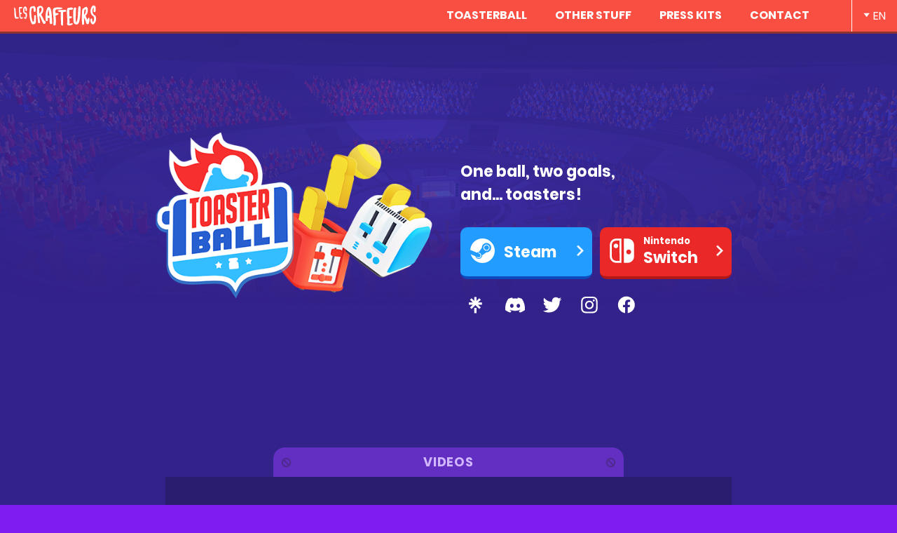

--- FILE ---
content_type: text/html; charset=UTF-8
request_url: https://les-crafteurs.com/toasterball/
body_size: 17167
content:
<!DOCTYPE html>
<html lang="EN">
<head>
    <!-- HEAD -->
    <meta charset="UTF-8">
    <meta http-equiv="X-UA-Compatible" content="IE=edge">
    <meta name="viewport" content="width=device-width, initial-scale=1.0">
    <link rel="shortcut icon" href="/img/toasterball-page/favicon.ico" type="image/x-icon">

    <!-- SEO -->
    <title>TOASTERBALL - A ball, two goals, and toasters.</title>
	<meta name="robots" content="index, follow" />
	<meta name="googlebot" content="index, follow, max-snippet:-1, max-image-preview:large, max-video-preview:-1" />
	<meta name="bingbot" content="index, follow, max-snippet:-1, max-image-preview:large, max-video-preview:-1" />
	<link rel="canonical" href="https://les-crafteurs.com/toasterball" />
	<meta property="og:locale" content="fr_FR" />
	<meta property="og:type" content="article" />
	<meta property="og:title" content="TOASTERBALL - A ball, two goals, and toasters." />
	<meta property="og:description" content="A ball, two goals and... toasters! Welcome to Toasterball. Play against your friends in this physics-based multiplayer (1 to 4 players local multiplayer) sports game, where toasters are athletes, bread flies everywhere and the gameplay changes every time you score a goal!" />
	<meta property="og:url" content="https://les-crafteurs.com/toasterball" />
	<meta property="og:site_name" content="Les Crafteurs" />
	<meta property="article:publisher" content="https://twitter.com/studiocrafteurs" />
	<meta property="og:image" content="/img/toasterball-page/image-cover.png" />
	<meta property="og:image:width" content="1920" />
	<meta property="og:image:height" content="1080" />
	<meta name="twitter:card" content="summary_large_image" />
	<meta name="twitter:creator" content="@studiocrafteurs" />
	<meta name="twitter:site" content="@studiocrafteurs" />
	<script type="application/ld+json" class="yoast-schema-graph">
    {
        "@context":"https://schema.org",
        "@graph":[
           {
              "@type":"Organization",
              "@id":"https://les-crafteurs.com/#organization",
              "name":"Les Crafteurs",
              "url":"https://les-crafteurs.com",
              "sameAs":[
                 "https://www.facebook.com/studiocrafteurs",
                 "https://www.youtube.com/c/LesCrafteurs",
                 "https://twitter.com/studiocrafteurs"
              ],
              "logo":{
                 "@type":"ImageObject",
                 "@id":"https://les-crafteurs.com/#logo",
                 "inLanguage":"en-EN",
                 "url":"https://les-crafteurs.com/img/logo-cover.png",
                 "width":905,
                 "height":860,
                 "caption":"Les Crafteurs"
              },
              "image":{
                 "@id":"https://les-crafteurs.com/#logo"
              }
           },
           {
              "@type":"WebSite",
              "@id":"https://les-crafteurs.com/#website",
              "url":"https://les-crafteurs.com",
              "name":"Les Crafteurs",
              "description":"A ball, two goals and... toasters! Welcome to Toasterball. Play against your friends in this physics-based multiplayer (1 to 4 players local multiplayer) sports game, where toasters are athletes, bread flies everywhere and the gameplay changes every time you score a goal!",
              "publisher":{
                 "@id":"https://les-crafteurs.com/#organization"
              },
              "inLanguage":"en-EN"
           },
           {
              "@type":"WebPage",
              "@id":"https://les-crafteurs.com/toasterball/#webpage",
              "url":"https://les-crafteurs.com/toasterball",
              "name":"TOASTERBALL - A ball, two goals, and toasters.",
              "isPartOf":{
                 "@id":"https://les-crafteurs.com/#website"
              },
              "datePublished":"2021-07-01T21:18:00+00:00",
              "dateModified":"2021-07-01T21:18:00+00:00",
              "inLanguage":"en-EN",
              "potentialAction":[
                 {
                    "@type":"ReadAction",
                    "target":[
                       "https://les-crafteurs.com/toasterball"
                    ]
                 }
              ]
           }
        ]
    }
    </script>
	<!-- /SEO -->

    <script type="text/javascript" src="/cash.min.js"></script>


    <link rel="stylesheet" href="/style.css">
    
    
    <style>
        .toasterball-main{margin:0;padding:0;background-color:#33228a;font-family:"Poppins",sans-serif;color:#fff;font-weight:600}.toasterball-main *{box-sizing:border-box}.toasterball-main h1,.toasterball-main h2,.toasterball-main h3,.toasterball-main h4,.toasterball-main h5,.toasterball-main h6{text-align:center}.toasterball-main .nobr{white-space:nowrap}.toasterball-main h2{position:relative;text-align:center;text-transform:uppercase;letter-spacing:.04em;border-radius:8px;background-color:#632fc2;color:#fff;font-weight:800;font-size:22px;padding:7px 40px;min-width:330px;width:fit-content;margin:auto;border-bottom:2px #290f5a solid}.toasterball-main h2:before{display:block;content:" ";position:absolute;left:11px;top:16px;background-image:url("/img/toasterball-page/bolt.svg");width:15px;height:15px;opacity:.3}.toasterball-main h2:after{display:block;content:" ";position:absolute;right:11px;top:16px;background-image:url("/img/toasterball-page/bolt.svg");width:15px;height:15px;opacity:.3}.toasterball-main .video-container{overflow:hidden;position:relative;width:100%;background-color:#2a1c6e}.toasterball-main .video-container::after{padding-top:56.25%;display:block;content:""}.toasterball-main .video-container iframe{position:absolute;top:0;left:0;width:100%;height:100%}.toasterball-main .video-carousel{position:relative;width:95%;margin:auto;height:120px;margin-top:20px;background-color:#2a1c6e}.toasterball-main .video-carousel .scrollzone{position:relative;width:100%;margin:0;height:120px;overflow:hidden}.toasterball-main .video-carousel .scroll-btn{display:block;position:absolute;top:38px;background-color:#872bff;-webkit-box-shadow:0 0 6px 0 rgba(0,0,0,.25);box-shadow:0 0 6px 0 rgba(0,0,0,.25);background-position:11px 10px;background-repeat:no-repeat;background-size:20px;width:40px;height:40px;border-radius:70px;cursor:pointer;transition:transform .05s}.toasterball-main .video-carousel .scroll-btn.left{left:-27px;background-position:9px 10px;background-image:url("/img/toasterball-page/icons/left.svg");background-repeat:no-repeat}.toasterball-main .video-carousel .scroll-btn.right{right:-27px;background-image:url("/img/toasterball-page/icons/right.svg");background-repeat:no-repeat}.toasterball-main .video-carousel .scroll-btn:hover{transform:scale(1.2)}.toasterball-main .video-carousel .scroll-btn.hidden{display:none}.toasterball-main .video-carousel .scrollable{position:absolute;height:120px;left:0;transition:left .25s}.toasterball-main .video-carousel .scrollable .video-thumb{display:flex;flex-direction:column;position:relative;float:left;margin:10px 6px;width:177px;height:99px;overflow:hidden;background-color:#000;cursor:pointer;box-sizing:content-box;gap:0}.toasterball-main .video-carousel .scrollable .video-thumb .img-container{display:flex;position:absolute;top:0;left:0;width:100%;height:100%;overflow:hidden;align-items:center;justify-content:center}.toasterball-main .video-carousel .scrollable .video-thumb img{width:100%;opacity:1;transition:opacity .2s}.toasterball-main .video-carousel .scrollable .video-thumb .title-tooltip{display:block;height:0px;width:177px;background-color:rgba(0,0,0,.9);color:#fff;font-size:11px;font-weight:600;padding:5px;box-sizing:border-box;margin:0;text-align:center;opacity:0;z-index:1;white-space:nowrap;text-overflow:ellipsis;overflow:hidden}.toasterball-main .video-carousel .scrollable .video-thumb .play-button{position:relative;flex:1;width:100%;transition:.1s}.toasterball-main .video-carousel .scrollable .video-thumb .play-button::after{display:block;content:" ";width:40px;height:30px;border-radius:5px;background-color:#10b3ff;background-image:url("/img/toasterball-page/icons/play.svg");box-shadow:0 0 6px 0 rgba(0,0,0,.25);background-position:11px 5px;background-repeat:no-repeat;background-size:20px;position:absolute;left:50%;top:54%;transform:translate(-50%, -50%);transition:.15s}.toasterball-main .video-carousel .scrollable .video-thumb:hover .title-tooltip{opacity:1;height:28px;transition:.1s}.toasterball-main .video-carousel .scrollable .video-thumb:hover .play-button:after{background-color:#2672ff;transform:translate(-50%, -50%) scale(1.2)}.toasterball-main .video-carousel .scrollable .video-thumb:hover img{opacity:.85}.toasterball-main .video-carousel .scrollable .video-thumb.active{border:4px #58d8ff solid;margin:6px 3px}.toasterball-main .video-carousel .scrollable .video-thumb:first-of-type{margin-left:10px}.toasterball-main .video-carousel .scrollable .video-thumb:first-of-type.active{margin-left:6px}.toasterball-main .video-carousel .scrollable .video-thumb:last-of-type{margin-right:10px}.toasterball-main .video-carousel .scrollable .video-thumb:last-of-type.active{margin-right:6px}.toasterball-main .cb{display:block;position:relative;width:100%;height:0px;clear:both}.toasterball-main .container{position:relative;width:100%;margin:0;padding:0;top:0;overflow:hidden}.toasterball-main .container .header-bg{position:absolute;margin:0;padding:0;top:0;width:100%;height:400px;background-image:url("/img/toasterball-page/header.png");opacity:.6;background-size:cover;background-position:bottom;padding-top:1px;margin-top:-1px}.toasterball-main .container .middle{position:relative;margin:0 auto;width:95%;height:auto;max-width:850px;z-index:10}.toasterball-main .container .middle .header-zone{width:100%;position:relative;height:350px;margin-top:100px}.toasterball-main .container .middle .header-zone .logo-zone{display:block;position:absolute;left:0;top:0}.toasterball-main .container .middle .header-zone .logo-zone img{margin-left:-10px;width:85%}.toasterball-main .container .middle .header-zone .socials{display:block;position:absolute;top:80px;right:0;width:48%}.toasterball-main .container .middle .header-zone .socials .description{font-weight:800;font-size:22px;line-height:1.5em;margin-bottom:30px}.toasterball-main .container .middle .header-zone .socials .description .big{font-size:30px}.toasterball-main .container .middle .mini-socials{padding-top:15px}.toasterball-main .container .middle .mini-socials a{display:inline-block;margin:0 10px;width:30px;height:30px;transition:.2s}.toasterball-main .container .middle .mini-socials a:hover{transform:scale(1.25);transition:.02s}.toasterball-main .container .middle .mini-socials a img{width:100%;height:100%}.toasterball-main .container .middle .video-zone{width:100%;margin-top:140px;margin-bottom:40px}.toasterball-main .container .middle .video-zone h2{text-align:center;text-transform:uppercase;letter-spacing:.04em;border-radius:16px 16px 0 0;background-color:#632fc2;color:#d0b7ff;font-weight:800;font-size:18px;padding:7px;height:42px;width:500px;margin:auto;border:none}.toasterball-main .container .middle .video-zone h2:before{top:14px}.toasterball-main .container .middle .video-zone h2:after{top:14px}.toasterball-main .container .middle .video-zone .video{width:95%;margin:auto}.toasterball-main .cards-container{position:relative;width:100%;margin-top:100px;background-color:#251b62;background-image:url("/img/toasterball-page/pattern.png");overflow:visible}.toasterball-main .cards-container .middle.cards{max-width:880px;padding-top:30px;height:460px}@media(max-width: 800px){.toasterball-main .cards-container .middle.cards{height:760px}}.toasterball-main .cards-container .cards-zone{position:relative;margin-top:20px;width:100%;height:356px}.toasterball-main .cards-container .cards-zone #cards{position:absolute;left:0;height:100%;margin-left:35px;width:40%}@media(max-width: 800px){.toasterball-main .cards-container .cards-zone #cards{position:relative;width:80%;margin:0 auto}}.toasterball-main .cards-container .cards-zone #cards .btn{display:block;position:absolute;top:157px;background-color:#872bff;-webkit-box-shadow:0 0 6px 0 rgba(0,0,0,.25);box-shadow:0 0 6px 0 rgba(0,0,0,.25);background-position:13px 12px;background-repeat:no-repeat;background-size:50%;width:50px;height:50px;border-radius:70px;cursor:pointer;transition:.05s ease;z-index:999}.toasterball-main .cards-container .cards-zone #cards .btn.left{left:-50px;background-position:11px 12px;background-image:url("/img/toasterball-page/icons/left.svg");background-repeat:no-repeat}.toasterball-main .cards-container .cards-zone #cards .btn.right{right:-50px;background-image:url("/img/toasterball-page/icons/right.svg");background-repeat:no-repeat}.toasterball-main .cards-container .cards-zone #cards .btn:hover{transform:scale(1.2);background-color:#903bff}.toasterball-main .cards-container .cards-zone #cards .btn.hidden{display:none}.toasterball-main .cards-container .cards-zone #cards ul{position:relative;margin:0;width:100%;max-width:1200px}.toasterball-main .cards-container .cards-zone #cards ul li{position:absolute;display:block;left:200px;background-color:transparent;width:252px;height:352px;transform:perspective(500px) rotateY(60deg) scale(0.8);transform-origin:50%;transition:transform .35s ease,left .1s;user-select:none}.toasterball-main .cards-container .cards-zone #cards ul li img{display:block;position:absolute;left:0;top:0;width:100%;height:100%;border:1px rgba(0,0,0,.25) solid;border-radius:12px;-webkit-box-shadow:0 2px 12px 0 rgba(0,0,0,.25);box-shadow:0 2px 12px 0 rgba(0,0,0,.25);user-select:none}.toasterball-main .cards-container .cards-zone #cards ul li:hover{cursor:pointer}.toasterball-main .cards-container .cards-zone .cards-text{position:absolute;right:0;width:40%}@media(max-width: 800px){.toasterball-main .cards-container .cards-zone .cards-text{position:relative;margin-top:30px;width:100%}}.toasterball-main .cards-container .cards-zone .cards-text .card-text-content{height:0;overflow:hidden;transform:translateX(-60px);opacity:0;transition:transform .2s ease-out,opacity .3s ease-out;user-select:none}.toasterball-main .cards-container .cards-zone .cards-text .card-text-content.active{height:fit-content;transform:translateX(0);opacity:1}.toasterball-main .cards-container .cards-zone .cards-text h4{text-transform:uppercase;font-family:"Mohave","Poppins",sans-serif;font-size:36px;font-weight:400;font-style:italic;text-align:left;margin-top:50px;margin-bottom:1px}.toasterball-main .cards-container .cards-zone .cards-text h4 b{font-weight:700;font-style:italic}@media(max-width: 800px){.toasterball-main .cards-container .cards-zone .cards-text h4{margin-top:25px;text-align:center}}.toasterball-main .cards-container .cards-zone .cards-text .alias{font-family:"Mohave","Poppins",sans-serif;font-size:22px;font-weight:400;font-style:italic;text-align:left;margin-top:1px;margin-bottom:5px;text-transform:uppercase}@media(max-width: 800px){.toasterball-main .cards-container .cards-zone .cards-text .alias{text-align:center}}.toasterball-main .cards-container .cards-zone .cards-text p{font-family:"Poppins",sans-serif;font-size:15px;font-weight:400;text-align:left;margin-top:25px;line-height:1.6em}@media(max-width: 800px){.toasterball-main .cards-container .cards-zone .cards-text p{max-width:600px;width:90%;margin-left:auto;margin-right:auto;text-align:center}}.toasterball-main .cards-container .title{display:block;position:absolute;width:100%;top:-25px;height:80px;z-index:100}.toasterball-main .buy-now-container{margin-top:50px}.toasterball-main .buy-now-container h2{font-size:21px}.toasterball-main .buy-now-container #steam-store-widget{width:90%;max-width:600px;margin:30px auto 5px auto}.toasterball-main .buy-now-container .switch-buy{display:flex;flex-direction:row;align-items:center;justify-content:center;margin-top:15px}.toasterball-main .buy-now-container .switch-buy .button.big.goto{width:290px}.toasterball-main .buy-now-container .switch-buy .button.big.goto img{left:30px}.toasterball-main .buy-now-container .switch-buy .button.big.goto .main{left:80px}.toasterball-main .about-us-container{background-color:#4e249b;margin-top:50px}.toasterball-main .about-us-container .crafters{margin-top:50px;position:relative;min-height:510px;width:100%}.toasterball-main .about-us-container .crafters .photo{position:absolute;left:-50px;top:100px;width:40%}.toasterball-main .about-us-container .crafters .photo img{max-width:385px}.toasterball-main .about-us-container .crafters .follow-links{position:absolute;right:0;top:90px;width:56%}.toasterball-main .about-us-container .crafters .follow-links p{font-weight:400;font-style:italic}.toasterball-main .about-us-container .crafters .follow-links h3{text-align:left;font-size:18px;font-weight:600;margin-bottom:8px;margin-top:20px}.toasterball-main .about-us-container .crafters .follow-links .links{width:100%}.toasterball-main .about-us-container .crafters .follow-links .down-social{text-align:center;display:inline-block;position:relative;box-sizing:border-box;padding:5px 20px;font-size:17px;height:42px;padding-left:45px;margin-right:15px;margin-bottom:8px}.toasterball-main .about-us-container .crafters .follow-links .down-social:last-of-type{margin-right:0}.toasterball-main .about-us-container .crafters .follow-links .down-social img{width:24px;position:absolute;top:6px;left:11px}.toasterball-main .footer{background-color:#29243d;font-weight:400;color:#c4b9f1;font-size:14px;padding:10px;height:80px;text-align:center}.toasterball-main .footer p{margin:3px}.toasterball-main .footer a{color:#fff}.toasterball-main .button{color:#fff;background-color:#7129f7;border-radius:10px;padding:15px 25px;font-size:16px;box-sizing:content-box;border-bottom:4px #2a1c6e solid;text-decoration:none;transition:.15s}.toasterball-main .button:hover{cursor:pointer;background-color:#5c13e4;transform:scale(1.05);transition:.03s ease}.toasterball-main .button.fb-blue{background-color:#294ff7;border-color:#131696}.toasterball-main .button.fb-blue:hover{background-color:#1f4cdf}.toasterball-main .button.twitter-cyan{background-color:#10b3ff;border-color:#004688}.toasterball-main .button.twitter-cyan:hover{background-color:#1a91f3}.toasterball-main .button.insta-rose{background-color:#b025cc;border-color:#721453}.toasterball-main .button.insta-rose:hover{background-color:#bd29c2}.toasterball-main .button.discord-purple{background-color:#8d6dff;border-color:#5033b8}.toasterball-main .button.discord-purple:hover{background-color:#764ce9}.toasterball-main .button.linktree{background-color:#8469b6;border-color:#574180}.toasterball-main .button.linktree:hover{background-color:#6c5499;border-color:#51387a}.toasterball-main .button.newsletter{height:43px !important;padding-top:6px !important;background-color:#e44141;border-color:#b62c2c}.toasterball-main .button.newsletter:hover{background-color:#f34646}.toasterball-main .button.big{display:block;position:relative;padding:0;text-decoration:none;width:90%;height:70px;background-color:#229cff;border-color:#0c4abd}.toasterball-main .button.big:hover{background-color:#0070f0}.toasterball-main .button.big img.icon{position:absolute;top:16px;left:14px;width:35px;height:35px}.toasterball-main .button.big .main{display:flex;position:absolute;width:auto;left:62px;right:25px;top:5px;bottom:5px;align-items:start;justify-content:center;font-size:22px;font-weight:900;text-decoration:none;flex-direction:column}.toasterball-main .button.big .sub{display:block;position:absolute;left:62px;bottom:8px;text-decoration:none;font-size:16px}.toasterball-main .button.big.goto{min-width:176px;display:inline-flex;width:46%}.toasterball-main .button.big.goto.steam{margin-right:2%}.toasterball-main .button.big.goto::after{display:block;content:" ";position:absolute;top:24px;right:8px;background-image:url("/img/toasterball-page/icons/chevron.png");background-size:cover;background-repeat:no-repeat;width:18px;height:18px}.toasterball-main .button.big.goto.switch{background-color:#eb2828;border-color:#b11818}.toasterball-main .button.big.goto.switch:hover{background-color:#c91f1f}.toasterball-main .button.big.goto.switch .main .nintendo{display:block;width:100%;font-style:normal;font-size:.6em;margin-bottom:-3px}.toasterball-main .features-container{margin-top:35px;margin-bottom:130px}.toasterball-main .features-container .middle{display:grid;max-width:820px;grid-template-columns:1fr 1fr;grid-template-rows:1fr;grid-column-gap:15px;grid-row-gap:12px;align-items:stretch;justify-items:center}@media(max-width: 700px){.toasterball-main .features-container .middle{grid-template-columns:1fr}}.toasterball-main .features-container .feature{position:relative;box-sizing:border-box;border-radius:16px;background-color:#632fc2;border-bottom:5px #2a1c6e solid}.toasterball-main .features-container .feature h3{position:relative;text-transform:uppercase;padding:0 30px;margin:10px 0;font-size:20px;width:100%}.toasterball-main .features-container .feature h3::before{content:"";position:absolute;display:block;width:14px;height:14px;background-image:url("/img/toasterball-page/bolt-20.svg");background-size:cover;top:49%;left:8px;transform:translateY(-50%)}.toasterball-main .features-container .feature h3::after{content:"";position:absolute;display:block;width:14px;height:14px;background-image:url("/img/toasterball-page/bolt-20.svg");background-size:cover;top:49%;right:8px;transform:translateY(-50%)}.toasterball-main .features-container .feature .visuals{width:100%;padding:0}.toasterball-main .features-container .feature .visuals video{display:block;width:100%;margin:0}.toasterball-main .features-container .feature .description{font-size:14px;font-weight:500;padding:16px 24px 28px 24px}@media(min-width: 701px){.toasterball-main .features-container .feature.large{display:flex;width:100%;grid-column:span 2;overflow:visible;margin-top:50px}.toasterball-main .features-container .feature.large h3{position:absolute;border-radius:8px;background-color:#632fc2;border-bottom:3px #40258a solid;padding:5px 38px;top:-31px;left:5%;width:fit-content}.toasterball-main .features-container .feature.large h3::before{width:11px;height:11px}.toasterball-main .features-container .feature.large h3::after{width:11px;height:11px}.toasterball-main .features-container .feature.large .description{flex:.45;display:flex;flex-direction:column;justify-content:center;font-size:15px}.toasterball-main .features-container .feature.large .description div{margin-top:14px}.toasterball-main .features-container .feature.large .visuals{flex:.55;height:220px;overflow:hidden}.toasterball-main .features-container .feature.large .visuals .img{width:100%;height:100%;background-size:cover;background-position:center;background-repeat:no-repeat;border-radius:16px 0 0 16px}.toasterball-main .features-container .feature.large .visuals img{display:none}}@media(max-width: 700px){.toasterball-main .features-container .feature.large{grid-column:span 1}.toasterball-main .features-container .feature.large .description{font-size:15px}.toasterball-main .features-container .feature.large .visuals .img{display:none}.toasterball-main .features-container .feature.large .visuals img{display:block;width:100%}}.toasterball-main .streamers-video-container{padding:75px 0;background-color:#3b23b3}.toasterball-main .streamers-video-container .middle .video-zone{margin-top:0}.toasterball-main .streamers-informations{display:flex;flex-direction:row;width:95%;margin:auto;gap:12px;flex-wrap:wrap}@media(max-width: 850px){.toasterball-main .streamers-informations{flex-direction:column}}.toasterball-main .streamers-informations .info-text{flex:.65;min-width:300px}.toasterball-main .streamers-informations .info-text p{margin:5px 0;font-size:14px;font-weight:400}@media(max-width: 850px){.toasterball-main .streamers-informations .info-text p{text-align:center}}.toasterball-main .streamers-informations .info-text p:first-of-type{margin-top:5px}.toasterball-main .streamers-informations .info-text p:last-of-type{margin-bottom:0}.toasterball-main .streamers-informations .infos-button-zone{flex:.35;min-width:200px}.toasterball-main .streamers-informations .infos-button-zone .button-and-text{width:fit-content;margin-left:auto}@media(max-width: 850px){.toasterball-main .streamers-informations .infos-button-zone .button-and-text{margin:25px auto 5px auto}}.toasterball-main .streamers-informations .infos-button-zone .streamers-button{display:block;position:relative;cursor:pointer;text-decoration:none;color:#fff;border-radius:8px;width:fit-content;padding:5px 20px 5px 56px;background-color:#5555eb;border-bottom:3px #462dc7 solid;font-size:18px;transform:scale(1);transition:.12s ease;white-space:nowrap}.toasterball-main .streamers-informations .infos-button-zone .streamers-button:hover{transition:.04s ease;transform:scale(1.06);background-color:#5e5ef7}.toasterball-main .streamers-informations .infos-button-zone .streamers-button::before{content:"";position:absolute;left:13px;top:8px;display:block;background-image:url("/img/toasterball-page/camera.svg");background-size:contain;background-repeat:no-repeat;background-position:center;width:25px;height:21px;transition:transform .3s ease}.toasterball-main .streamers-informations .infos-button-zone .press-kit{margin-top:5px;font-size:13px;font-weight:400;width:100%;text-align:center}.toasterball-main .streamers-informations .infos-button-zone .press-kit a{display:inline-block;overflow:hidden;height:18px;cursor:pointer;color:#fff;font-weight:700;text-decoration:none;border-bottom:1px #fff solid;vertical-align:top}@media screen and (max-width: 900px)and (min-width: 600px){.toasterball-main .container .middle .header-zone{height:385px}.toasterball-main .container .middle .header-zone .socials{flex-direction:column}.toasterball-main .container .middle .header-zone .socials .goto{width:100%;height:65px}}@media screen and (max-width: 850px){.toasterball-main .button.big{width:95%}.toasterball-main .container .middle .header-zone .logo-zone{width:60%}.toasterball-main .container .crafters .photo img{margin-left:10%;margin-top:50px;width:110%;max-width:400px}.toasterball-main .container .crafters .follow-links .down-social{height:38px;padding-top:3.5px}.toasterball-main .container .crafters .follow-links .down-social img{top:5px}}.toasterball-main .animated{animation:shake 1.5s ease}@keyframes shake{0%,10%{transform:scale(1.05)}10%,20%{transform:scale(1.1)}20%,30%{transform:scale(1.11)}30%,50%{transform:scale(0.95)}50%,65%{transform:scale(1.04)}65%,80%{transform:scale(0.98)}80%,100%{transform:scale(1)}}@media screen and (max-width: 760px){.toasterball-main .container .middle .header-zone{height:415px}.toasterball-main .container .middle .header-zone .socials{width:45%}.toasterball-main .button.big{width:100%}.toasterball-main .button.big .main{left:55px;top:7px;font-size:22px}.toasterball-main .button.big .sub{left:55px;bottom:10px;font-size:15px}.toasterball-main .button.big img.icon{top:18px;left:12px;width:32px;height:32px}.toasterball-main .button.big.goto::after{top:27px;right:8px;width:15px;height:15px}}@media screen and (max-width: 650px){.toasterball-main .container .middle .header-zone{height:530px}.toasterball-main .container .middle .header-zone .logo-zone{left:-1%;top:-50px;width:50%;text-align:center}.toasterball-main .container .middle .header-zone .socials{width:90%;max-width:400px;left:50%;transform:translateX(-50%);top:auto;bottom:0px}.toasterball-main .container .middle .header-zone .socials .main-actions{display:flex;align-items:center;justify-content:center}.toasterball-main .container .middle .header-zone .socials .main-actions .button.big.goto{width:100%}.toasterball-main .container .middle .header-zone .logo-zone img{margin-left:0;width:100%}.toasterball-main .container.gameplay-videos-container .middle .video-zone{margin-top:90px}.toasterball-main .container .middle .header-zone .socials .main-actions{display:flex;align-items:start;justify-content:center}.toasterball-main .container .middle .header-zone .socials .description{margin-bottom:24px}.toasterball-main .container .crafters .photo{position:absolute;left:5%;top:80px;width:90%;text-align:center}.toasterball-main .container .crafters .photo img{margin:0}.toasterball-main .container .crafters .follow-links{position:absolute;right:0;top:400px;width:100%;text-align:center}.toasterball-main .container .crafters{min-height:800px}.toasterball-main .container .crafters .follow-links h3{text-align:center}.toasterball-main .container .middle .video-zone .video{width:100%}.toasterball-main .container .middle .video-zone h2{width:310px}.toasterball-main .container .middle .header-zone .logo-zone{left:50%;top:-50px;width:50%;max-width:500px;text-align:center;transform:translateX(-50%)}.toasterball-main .container .middle .header-zone .logo-zone{width:100%}.toasterball-main .button.big .main{left:64px;top:4px;font-size:24px}.toasterball-main .button.big .sub{left:64px}.toasterball-main .button.big img.icon{top:15px;left:14px;width:38px;height:38px}}@media screen and (max-width: 420px){.toasterball-main .container .middle .header-zone .socials .main-actions{flex-direction:column}.toasterball-main .container .middle .header-zone .socials .main-actions .button.big.goto{width:100%;margin-bottom:10px}}@media screen and (max-width: 350px){.toasterball-main .container .crafters .follow-links{position:absolute;right:0;top:360px;width:100%;text-align:center}.toasterball-main .container .middle .header-zone .socials{width:98%}}.lds-ellipsis{display:inline-block;position:absolute;width:50px;height:24px;top:50%;left:50%;transform:translate(-50%, -50%)}.lds-ellipsis div{position:absolute;top:8px;width:8px;height:8px;border-radius:50%;background:#6f44e6db;animation-timing-function:cubic-bezier(0, 1, 1, 0)}.lds-ellipsis div:nth-child(1){left:5px;animation:lds-ellipsis1 .6s infinite}.lds-ellipsis div:nth-child(2){left:5px;animation:lds-ellipsis2 .6s infinite}.lds-ellipsis div:nth-child(3){left:20px;animation:lds-ellipsis2 .6s infinite}.lds-ellipsis div:nth-child(4){left:35px;animation:lds-ellipsis3 .6s infinite}@keyframes lds-ellipsis1{0%{transform:scale(0)}100%{transform:scale(1)}}@keyframes lds-ellipsis3{0%{transform:scale(1)}100%{transform:scale(0)}}@keyframes lds-ellipsis2{0%{transform:translate(0, 0)}100%{transform:translate(15px, 0)}}
    </style>
</head>
<body>
    <!-- HEADER NAV -->
    <header class="header">
<a id="header-logo" href="/">
    <img class="main-logo" src="/img/logo-small.svg" alt="Les Crafteurs">
</a>

<div id="language-choice">
    <img src="/img/triangle.svg" width="10px"/> <span id="current-lang">EN</span>
    <ul class="lang-menu">
        <div class="overlay"></div>
        <li id="lang-choice-fr"><span>Français</span></li>
        <li id="lang-choice-en"><span>English</span></li>
    </ul>
</div>

<nav>
    <ol>
        <li><a href="/toasterball">Toasterball</a></li>
        <li><a id="header-projects-btn">Other Stuff</a></li>
        <li><a href="/press-kit">Press Kits</a></li>
        <li><a target="_blank" rel="nofollow" href="mailto:contact@les-crafteurs.com">Contact</a></li>
        <div class="cb"></div>
    </ol>
</nav>

<div id="other-stuff" style="background-image: url('/img/background-tex.jpg');">
    <h3 style="background-image: url('/img/title-bg.png');">Other Stuff</h3>
    <ul class="project-list">

        <li>
            <a title="Wingobear" href="https://www.behance.net/gallery/105512657/Wingobear-Rebranding" target="_blank" rel="nofollow">
                <img src="/img/img-project-wingo.png" alt="Projet: Wingobear" />
                <div class="txt">
                    <h4>Wingobear</h4>
                    <div class="caption">Twitch & Social Media Rebranding</div>
                </div>
            </a>
        </li>
        <li>
            <a title="Symphonie Galactique" href="https://www.behance.net/gallery/95206559/Symphonie-Galactique" target="_blank" rel="nofollow">
                <img src="/img/img-project-nolimit.png" alt="Projet: Symphonie Galactique" />
                <div class="txt">
                    <h4>Symphonie Galactique</h4>
                    <div class="caption">Concert of the No Limit Orchestra</div>
                </div>
            </a>
        </li>
        <div class="close" id="projects-close-btn"><img src="/img/close.svg" alt="Close"></div>
    </ul>

    <div class="deco hammer"><img src="/img/otherstuff-hammer.png"></div>
    <div class="deco mouse"><img src="/img/otherstuff-mouse.png"></div>
    <div class="deco pliers"><img src="/img/otherstuff-plier.png"></div>
</div>

<script type="text/javascript">
    var otherProjectsVisible = false;
    
    $(window).on('resize', updateHeaderSize);
    $(document).ready(function() {
        updateHeaderSize();
        $("#header-projects-btn").on('click', toggleProjects);
        $("#projects-close-btn").on('click', toggleProjects);
        $("#projects-close-btn").on('mouseenter', () => {
            if(!$('#other-stuff').hasClass('closing')) {
                $('#other-stuff').addClass('closing');
            }
        });
        $("#projects-close-btn").on('mouseleave', () => {
            $('#other-stuff').removeClass('closing');
        });
    
        $("#lang-choice-fr").on('click', () => {
            document.cookie = "crafteurscomlang=fr";
            window.location.reload();
        });
    
        $("#lang-choice-en").on('click', () => {
            document.cookie = "crafteurscomlang=en";
            window.location.reload();
        });
    });
    
    function updateHeaderSize() {
        var headerSize = $("header").outerHeight();
        $(".homepage").css('min-height', $(window).outerHeight() - headerSize);
        $("#other-stuff").css('top', headerSize);
    }
    
    function toggleProjects() {
        if(otherProjectsVisible) {
            $("#other-stuff").removeClass('visible');
            $('body').removeClass('block-scroll');
            otherProjectsVisible = false
        } else {
            $("#other-stuff").addClass('visible');
            $('body').addClass('block-scroll');
            otherProjectsVisible = true;
        }
        updateHeaderSize();
    }
</script>
</header>

    <!-- THIS PAGE -->
    <main class="toasterball-main">

<!--------- TOP BANNER ---------->
<div class="container top-banner-container">
    <div class="header-bg"> </div>
    <div class="middle">
        <div class="header-zone">
            <div class="logo-zone">
                <img src="/img/toasterball-page/logo.png" alt="Toasterball logo" class="logo">
            </div>

            <div class="socials">
                <div class="description">One ball, two goals,<br>and... toasters!</div>
                <div class="main-actions">
                    <a target="_blank" href="https://store.steampowered.com/app/1142810/Toasterball/" class="button big goto steam">
                        <img src="/img/toasterball-page/icons/steam.svg" alt="Steam Icon" class="icon">
                        <span class="main">Steam</span>
                    </a>
                    <a target="_blank" href="https://www.nintendo.com/us/store/products/toasterball-switch/" class="button big goto switch">
                        <img src="/img/toasterball-page/icons/switch.svg" alt="Switch Icon" class="icon">
                        <span class="main"><div class="nintendo">Nintendo</div><div>Switch</div></span>
                    </a>
                </div>
                <div class="mini-socials">
                    <a target="_blank" href="https://linktr.ee/toasterball" class="social-icon">
                        <img style="width: 23px" src="/img/socials/linktree.svg" alt="Linktree">
                    </a>
                    <a target="_blank" href="https://discord.gg/npQDCYmYvr" class="social-icon">
                        <img src="/img/socials/discord.svg" alt="Discord">
                    </a>
                    <a target="_blank" href="https://twitter.com/toasterball" class="social-icon">
                        <img src="/img/socials/twitter.svg" alt="Twitter">
                    </a>
                    <a target="_blank" href="https://www.instagram.com/toasterball_/" class="social-icon">
                        <img src="/img/socials/instagram.svg" alt="Instagram">
                    </a>
                    <a target="_blank" href="https://www.facebook.com/toasterball/" class="social-icon">
                        <img src="/img/socials/facebook.svg" alt="Facebook">
                    </a>
                </div>
            </div>
        </div>
    </div>
</div>

<!--------- GAMEPLAY VIDEOS ---------->
<div class="container gameplay-videos-container" id="gameplay-video-container">
    <div class="middle">
        <div class="video-zone">
            <h2>Videos</h2>
    
            <div class="video">
                <div class="video-container" id="gameplay-video-viewer">
                    <!-- JS will add iframe here -->
                    <div class="loading-icon">
                        <div class="lds-ellipsis"><div></div><div></div><div></div><div></div></div>
                    </div>
                </div>
            </div>
    
            <div class="video-carousel" id="gameplay-video-carousel">
                <!-- JS will add carousel here -->
                <div class="loading-icon">
                    <div class="lds-ellipsis"><div></div><div></div><div></div><div></div></div>
                </div>
            </div>
        
            <div class="cb"></div>
        </div>
    </div>
</div>

<!--------- FEATURES TEXT BOXES ---------->
<div class="container features-container">
    <div class="middle">
        <!-- Multiplayer -->
        <div class="feature large">
            <h3>A slice of chaos!</h3>
            <div class="visuals">
                <div class="img" style="background-image: url('/img/toasterball-page/features/main-screenshot-small.jpg');"></div>
                <img src="/img/toasterball-page/features/main-screenshot-small.jpg" alt="Screenshot" />
            </div>
            <div class="description"><div><b>Toasterball</b> is a physics-based multiplayer <span class="nobr">(1 to 4</span> players local) sports game, where toasters are athletes, bread flies everywhere and the gameplay changes every time you score a goal!</div></div>
        </div>
        <!-- Moves -->
        <div class="feature">
            <h3>Pro moves!</h3>
            <div class="visuals video">
                <video autoplay loop muted playsinline>
                    <source src="/img/toasterball-page/features/moves.webm" type="video/webm">
                </video>
            </div>
            <div class="description"><div>Your characters are toasters, so you can expect some <b>chaotic physics</b> and random situations, but there is also a real learning curve, with pro moves like the double jump or the deadly "<b>TURBOFLIP</b>".</div></div>
        </div>
        <!-- Variants -->
        <div class="feature">
            <h3>Unexpected variants</h3>
            <div class="visuals video">
                <video autoplay loop muted playsinline>
                    <source src="/img/toasterball-page/features/variants.webm" type="video/webm">
                </video>
            </div>
            <div class="description"><div>After each goal, a <b>random gameplay variant</b> is selected. New ball physics, lava pits, portals, moving platforms or explosions… No two matches are the same!</div></div>
        </div>
        <!-- Arenas -->
        <div class="feature">
            <h3>Iconic arenas</h3>
            <div class="visuals video">
                <video autoplay loop muted playsinline>
                    <source src="/img/toasterball-page/features/arenas.webm" type="video/webm">
                </video>
            </div>
            <div class="description"><div>Visit the 5 unique arenas from the game: the legendary <b>Toasterball Arena</b>, the mysterious jungles of the <b>Panachado Forest</b>, the historic <b>Breadington Square</b> street court, the majestic castle of the <b>Tartembourg</b> village and the warm beaches of <b>Porto Rada.</b></div></div>
        </div>
        <!-- Custom -->
        <div class="feature">
            <h3>Custom mode</h3>
            <div class="visuals video">
                <video autoplay loop muted playsinline>
                    <source src="/img/toasterball-page/features/custom.webm" type="video/webm">
                </video>
            </div>
            <div class="description"><div><b>Customize your matches</b> by choosing any combination of variants and arenas you want. Play with miniature toasters, with or without bread, and even change basic rules like the number of points needed to win a match or the damage your toasters can withstand.</div></div>
        </div>
    </div>
</div>

<!--------- ATHLETES CARDS ---------->
<div class="container cards-container">
    <div class="middle cards">
        <div class="title">
            <h2>The Athletes</h2>
        </div>
        
        <div class="cards-zone">
            <div id="cards">
                <ul>
                    <li data-name="jack"><img src="/img/toasterball-page/cards/jack.png"/> </li>
                    <li data-name="andrea"><img src="/img/toasterball-page/cards/andrea.png"/> </li>
                    <li data-name="johnny"><img src="/img/toasterball-page/cards/johnny.png"/> </li>
                    <li data-name="leni"><img src="/img/toasterball-page/cards/leni.png"/> </li>
                    <li data-name="yuki"><img src="/img/toasterball-page/cards/yuki.png"/> </li>
                    <li data-name="smog"><img src="/img/toasterball-page/cards/smog.png"/> </li>
                    <li data-name="markus"><img src="/img/toasterball-page/cards/markus.png"/> </li>
                    <li data-name="frank"><img src="/img/toasterball-page/cards/frank.png"/> </li>
                    <li data-name="olivia"><img src="/img/toasterball-page/cards/olivia.png"/> </li>
                    <li data-name="sonny"><img src="/img/toasterball-page/cards/sonny.png"/> </li>
                    <li data-name="edward"><img src="/img/toasterball-page/cards/edward.png"/> </li>
                    <li data-name="kasia"><img src="/img/toasterball-page/cards/kasia.png"/> </li>
                    <li data-name="felix"><img src="/img/toasterball-page/cards/felix.png"/> </li>
                    <li data-name="anna"><img src="/img/toasterball-page/cards/anna.png"/> </li>
                </ul>
                <div class="btn left"></div>
                <div class="btn right"></div>
            </div>

            <div class="cards-text">
                <div class="card-text" id="card-text">
                    <div class="card-text-inner">
                        <div class="card-text-content markus">
                            <h4><b>Markus</b> Decker</h4>
                            <div class="alias">"The Prodigy"</div>
                            <p>Where he's from, there are not a lot of options for young toasters to avoid a life of crime. For Markus, it was an old gym, a lot of training, and the courage to never give up on his dreams.</p>
                        </div>
                        <div class="card-text-content frank">
                            <h4><b>Frank</b> Belleville</h4>
                            <div class="alias">"The Law"</div>
                            <p>Some say he used to be an infiltrated Interpol agent, fighting his way into the league to dig dirt on the Toasterball Federation. Now it seems his old identity is just an echo of the past.</p>
                        </div>
                        <div class="card-text-content smog">
                            <h4><b>Smog</b> </h4>
                            <div class="alias">"The Machine"</div>
                            <p>He's not the sharpest tool in the shed, but he is the heaviest. 6 pounds of steel, and just enough “enhancements” to barely pass the doping regulations.</p>
                        </div>
                        <div class="card-text-content olivia">
                            <h4><b>Olivia</b> Rotelli</h4>
                            <div class="alias">"Dragonfly"</div>
                            <p>We all thought she was retired for good, but the great gymnastics champion is now back in the spotlight, ready to jump around, kick toasts and chew bubble gum.</p>
                        </div>
                        <div class="card-text-content yuki">
                            <h4><b>Yuki</b> Owa</h4>
                            <div class="alias">"Globetrotter"</div>
                            <p>Always travelling around the globe, you’d think Yuki would know a lot about the world right now, but she seems to spend more time on airplanes and hotels than really visiting any country.</p>
                        </div>
                        <div class="card-text-content sonny">
                            <h4><b>Sonny</b> McBeam</h4>
                            <div class="alias">"The Racer"</div>
                            <p>When he's not fighting in the league, this little racer is always going at top speed on some country road. If life is just a highway, you can bet he is going to ride all night long.</p>
                        </div>
                        <div class="card-text-content leni">
                            <h4><b>Leni</b> Öfter</h4>
                            <div class="alias">"The Gifted"</div>
                            <p>Forgotten under the christmas tree, this gifted little toaster raised himself in a dump, with only dry toasts and old tennis balls to play with. He now wears his wrap as a symbol of its past.</p>
                        </div>
                        <div class="card-text-content edward">
                            <h4><b>Edward</b> Panhinilton</h4>
                            <div class="alias">"The Spy"</div>
                            <p>What? Who said anything about paninis? I assure you, Edward is 100% a toaster, and definitely not related with paninis or sandwich presses of any kind.</p>
                        </div>
                        <div class="card-text-content johnny">
                            <h4><b>Johnny</b> Klarstone</h4>
                            <div class="alias">"The Survivor"</div>
                            <p>This adventurer has set up camp in the jungle, in search of a simple life far from civilization. Now, the only reason he has to come out his shelter is the Toasterball World Cup. Also, to recharge batteries.</p>
                        </div>
                        <div class="card-text-content kasia">
                            <h4><b>Kasia</b> Prolinski</h4>
                            <div class="alias">"The Brain"</div>
                            <p>This incredible scientist from Poland can play Toasterball, download music, render 3D graphics, and do your taxes AT THE SAME TIME! If not, try rebooting her, it should do the trick.</p>
                        </div>
                        <div class="card-text-content andrea">
                            <h4><b>Andrea</b> Phelippes</h4>
                            <div class="alias">"Runancha"</div>
                            <p>Armed with the secret combat techniques of her Incan ancestors, she hopes to one day prove herself worthy of her family's clan by bringing back the Toasterball world cup.</p>
                        </div>
                        <div class="card-text-content felix">
                            <h4><b>Felix</b> Delitter</h4>
                            <div class="alias">"Wildcat"</div>
                            <p>Sweet, agile and playful toaster with grey coating looking for a loving family. He is vaccinated and tattooed. But seriously, don't eat the toasts.</p>
                        </div>
                        <div class="card-text-content jack">
                            <h4><b>Jack</b> O'Burnel</h4>
                            <div class="alias">"Rusty Jack"</div>
                            <p>Built and raised in 19th century Oklahoma, this old pile of scraps is a living Toasterball legend. Sure, he is a bit rusty, but he's still got a couple of tricks up his slots, I tell ya!</p>
                        </div>
                        <div class="card-text-content anna">
                            <h4><b>Anna</b> Wolf</h4>
                            <div class="alias">"Upside"</div>
                            <p>Say to hard... Really she is but? Heads their on playing from toasters prevents nothing, technically.</p>
                        </div>
                    </div>
                </div>
            </div>
        </div>
    </div>
</div>

<!--------- STREAMERS VIDEO ---------->
<div class="container streamers-video-container" id="streamers-video-container">
    <div class="middle">
        <div class="video-zone">
            <h2>They played it</h2>

            <div class="video">
                <div class="video-container" id="streamers-video-viewer">
                    <!-- Filled in js --> 
                    <div class="loading-icon">
                        <div class="lds-ellipsis"><div></div><div></div><div></div><div></div></div>
                    </div>
                </div>
            </div>

            <div class="video-carousel" id="streamers-video-carousel">
                <!-- Filled in js --> 
                <div class="loading-icon">
                    <div class="lds-ellipsis"><div></div><div></div><div></div><div></div></div>
                </div>
            </div>
            
            <div class="cb"></div>
        </div>
        <div class="streamers-informations">
            <div class="info-text">
                <p>Also want to <b>stream Toasterball?</b></p><p>Read our guide and get access to exclusive content for your channel!</p>
            </div>
            <div class="infos-button-zone">
                <div class="button-and-text">
                    <a class="streamers-button" href="https://docs.google.com/presentation/d/1U3owvgQUI3apNDwDV0DRdiEv7qlff2fLQohnloEhjzY/edit?usp=sharing" target="_blank">
                        Streamer's guide
                    </a>
                    <div class="press-kit">
                        See also our <a href="/press-kit-toasterball" target="_blank">Press Kit</a>
                    </div>
                </div>
            </div>
        </div>
    </div>
</div>

<!--------- BUY NOW ---------->
<div class="container buy-now-container" id="buy-now-container">
    <div class="middle">
        <div class="buy-now">
            <h2>Now available</h2>
            <div class="buy-now-content">
                <div id="steam-store-widget">
                    <!-- Filled in js -->
                </div>
            </div>
            <div class="switch-buy">
                <a target="_blank" href="https://www.nintendo.com/us/store/products/toasterball-switch/" class="button big goto switch">
                    <img src="/img/toasterball-page/icons/switch.svg" alt="Switch Icon" class="icon">
                    <span class="main"><div class="nintendo">Nintendo Switch</div><div>Store</div></span>
                </a>
            </div>
        </div>
    </div>
</div>

<!--------- ABOUT US ---------->
<div class="container about-us-container">
    <div class="middle">
        <div class="crafters">
            <h2>About us</h2>
            
            <div class="photo">
                <img src="/img/photo-nocaption.png" alt="Les Crafteurs Photo (Alex, Simon, Joris, Théo)">
            </div>

            <div class="follow-links">
                <div class="phrase">
                    <p>We are <b>Les Crafteurs</b>, 4 creative people from France, making games and all kinds of projects together&nbsp;!</p>
                    <h3>Follow us on:</h3>
                </div>
                <div class="links">
                    <a target="_blank" href="https://twitter.com/toasterball" class="button down-social twitter-cyan">
                        <img src="/img/socials/twitter.svg" alt="Twitter logo">
                        Twitter
                    </a>
                    <a target="_blank" href="https://discord.gg/npQDCYmYvr" class="button down-social discord-purple">
                        <img src="/img/socials/discord.svg" alt="Discord logo">
                        Discord
                    </a>
                    <a target="_blank" href="https://linktr.ee/studiocrafteurs" class="button down-social linktree">
                        <img src="/img/socials/linktree.svg" alt="Linktree logo">
                        More...
                    </a>
                </div>
                <div class="newsletter-follow">
                    <h3>Get our news&nbsp:</h3>
                    
                    <a target="_blank" href="/newsletter-subscribe" class="button down-social newsletter">
                        <img src="/img/newspaper.svg" alt="Newsletter">
                        Our newsletter
                    </a>
                </div>
            </div>
        </div>
    </div>
</div>

<!--------- FOOTER ---------->
<div class="container footer">
    <div class="middle">
        Website made with ♥ by les crafteurs.
        <p><a target="_blank" href="mailto:contact@les-crafteurs.com">Contact</a> - <a target="_blank" href="/press-kit-toasterball">Press Kit</a></p>
    </div>
</div>



<!--------- SCRIPTS ---------->

<!-- JS: Athletes Cards -->
<script type="text/javascript">
    var cardsContainer = $("#cards ul")[0];
    var cards = cardsContainer.children;
    var selectedCard = (cards.length / 2) - 1;

    updateCards(selectedCard);

    $(window).on('resize', function () {
        updateCards(selectedCard);
    });

    $("#cards .btn.left").on('click', function () {
        selectedCard--;
        if (selectedCard < 0) selectedCard = cards.length - 1;
        updateCards(selectedCard);
    });

    $("#cards ul li").on('click', function () {
        selectedCard = $(this).index();
        updateCards(selectedCard);
    });

    $("#cards .btn.right").on('click', function () {
        selectedCard++;
        if (selectedCard >= cards.length) selectedCard = 0;
        updateCards(selectedCard);
    });

    function updateCards(centerCard) {
        centerCard = Number(centerCard);
        var selectedName = cards[centerCard].getAttribute('data-name');
        
        for (let i = 0; i < cards.length; i++) {
            var order = i;
            if(i > centerCard) {
                order = (centerCard - i) + (centerCard * 1);
            }
            order += cards.length - centerCard;
            cards[i].style.zIndex = order;

            var ratio = (i - centerCard) / cards.length;
            var rotation = -(1 - ratio * 0.3) * Math.sign(ratio) * 50;
            var scale = 1;

            if(i == centerCard) margin = 20;
            if(i == centerCard) rotation = 0;
            else rotation =  -(ratio * 30) + Math.sign(ratio) * -20;
            if(i != centerCard) scale = 0.6;

            var containerWidth = cardsContainer.offsetWidth;
            var widthPercent = 0.95;
            var cardWidth = cards[0].offsetWidth;

            var x = ((containerWidth * widthPercent - cardWidth) / cards.length) * i;
            x -= cardWidth * 0.5;
            x += (containerWidth * (1 - widthPercent) + cardWidth) * 0.5;

            if(i < centerCard) {
                x -= cardWidth * 0.35;
            } else if (i > centerCard) {
                x += cardWidth * 0.35;
            }

            cards[i].style.left = x + 'px';
            cards[i].style.transform = "perspective(400px) rotateY(" + rotation + "deg) scale(" + scale + ")";

            $(".cards-text .card-text-content").removeClass("active");
            $(".cards-text .card-text-content." + selectedName).addClass("active");

            // clear all text selections
            if (window.getSelection) {
                window.getSelection().removeAllRanges();
            } else if (document.selection) {
                document.selection.empty();
            }
        }
    }

    function lerp(value1, value2, amount) {
        amount = amount < 0 ? 0 : amount;
        amount = amount > 1 ? 1 : amount;
        return value1 + (value2 - value1) * amount;
    }

    function clamp(num, min, max) {
        return num <= min ? min : num >= max ? max : num;
    }
</script>

<!-- JS: Top banner button animation -->
<script type="text/javascript">
    $(document).ready(function() {
        setTimeout(function() {
            $('.header-zone .button.big.steam').addClass('animated');
        }, 300);
    });
    $(document).ready(function() {
        setTimeout(function() {
            $('.header-zone .button.big.switch').addClass('animated');
        }, 400);
    });
</script>

<!-- JS: Video Carousels -->
<script type="text/javascript">
    const domain = window.location.protocol + '//' + window.location.hostname;
    const iframeHTML = '<iframe src="https://www.youtube.com/embed/%LINK%?origin=' + domain + '" frameborder="0" allow="accelerometer; clipboard-write; encrypted-media; gyroscope; picture-in-picture" allowfullscreen></iframe>';
    const fallbackGameplayVideos = [
        { "title": "Gameplay Trailer", "id": "P-7nJjG-BK4", "url": "https://www.youtube.com/watch?v=P-7nJjG-BK4", "thumbnail": "https://i.ytimg.com/vi/P-7nJjG-BK4/maxresdefault.jpg" }, 
        { "title": "TOASTERBALL - Release Date Trailer", "id": "toqXkoVwjIE", "url": "https://www.youtube.com/watch?v=toqXkoVwjIE", "thumbnail": "https://i.ytimg.com/vi/toqXkoVwjIE/maxresdefault.jpg" }, 
        { "title": "How to play Toasterball? (Instructional Film)", "id": "RQWOrlVAb7o", "url": "https://www.youtube.com/watch?v=RQWOrlVAb7o", "thumbnail": "https://i.ytimg.com/vi/RQWOrlVAb7o/maxresdefault.jpg" }
    ];


    // ** This does everything **

    loadVideoCarousel('gameplay', 50, fallbackGameplayVideos);
    loadVideoCarousel('streamers', 50);

    // ****************


    // Sends a request to the server to get the playlist items and then creates the carousel
    function loadVideoCarousel(id, videoCount, fallbackVideos = null) {
        const containerID = id + '-video-container';
        const viewerID = id + '-video-viewer';
        const carouselID = id + '-video-carousel';

        getPlaylistItems(
            'toasterball-' + id, 
            videoCount, 
            result => {
                createVideoCarousel(viewerID, carouselID, result.items);
            }, 
            function fallback() {
                if(fallbackVideos) {
                    createVideoCarousel(viewerID, carouselID, fallbackVideos);
                } else {
                    const container = document.getElementById(containerID);
                    if(container) container.style.display = 'none';
                }
            }
        );
    }

    // Sends a request to the server to get the playlist items
    function getPlaylistItems(internalPlaylistID, videosCount, callback, fallback) {
        var xhr = new XMLHttpRequest();
        xhr.open("POST", "/youtube-playlist-api", true);
        xhr.setRequestHeader('Content-Type', 'application/json');
        xhr.timeout = 5000;
        xhr.onreadystatechange = function() {
            if (xhr.readyState == 4 && xhr.status == 200) {
                callback(JSON.parse(xhr.responseText));
            } else if(fallback && xhr.readyState == 4 && xhr.status != 200) {
                fallback();
            }
        }
        xhr.send(JSON.stringify({id: internalPlaylistID, count: videosCount}));
    }

    // Creates a video carousel
    // Videos format: [{id: 'videoID', title: 'videoTitle', url: 'url', thumbnail: 'url'}]
    function createVideoCarousel(viewerID, carouselID, videos) {
        var viewer = document.getElementById(viewerID);
        var carousel = document.getElementById(carouselID);
        while (viewer && viewer.firstChild) viewer.removeChild(viewer.firstChild);
        while (carousel && carousel.firstChild) carousel.removeChild(carousel.firstChild);

        // Add main elements
        var scrollZone = appendWithClasses(carousel, 'div', 'scrollzone');
        var scrollable = appendWithClasses(scrollZone, 'div', 'scrollable');
        viewer.innerHTML = iframeHTML.replace('%LINK%', videos[0].id);
        scrollable.style.width = (videos.length * (177 + 12) + 50) + 'px';        

        // Create thumbs
        for (let i = 0; i < videos.length; i++) {
            const video = videos[i];
            const thumbElement = appendWithClasses(scrollable, 'div', 'video-thumb');
            thumbElement.setAttribute('data-video-id', video.id);
            if(i == 0) thumbElement.classList.add('active');
            const imgContainer = appendWithClasses(thumbElement, 'div', 'img-container');
            const thumbImage = appendWithClasses(imgContainer, 'img');
            thumbImage.src = video.thumbnail;
            thumbImage.alt = video.title;
            $(thumbElement).on('click', function() {
                viewer.innerHTML = iframeHTML.replace('%LINK%', video.id);
                scrollable.querySelectorAll('.video-thumb').forEach(element => {
                    element.classList.remove('active');
                });
                thumbElement.classList.add('active');
            });
            appendWithClasses(thumbElement, 'div', 'play-button');
            const thumbTooltip = appendWithClasses(thumbElement, 'div', 'title-tooltip');
            thumbTooltip.innerText = processVideoTitle(video.title);
        }

        // ** Scrolling inside carousels

        var buttonLeft = document.createElement('div');
        buttonLeft.classList.add('scroll-btn', 'left', 'hidden');
        var buttonRight = document.createElement('div');
        buttonRight.classList.add('scroll-btn', 'right');
        if(scrollable.offsetWidth <= scrollZone.offsetWidth) buttonRight.classList.add('hidden');

        // Scrolling function for carousel
        var scrollCarousel = function(delta) {
            var leftValue = clamp(
                scrollable.offsetLeft + delta, 
                -scrollable.offsetWidth + scrollZone.offsetWidth - 50, 
                0
            );
            scrollable.style.left = leftValue + 'px';

            $(buttonLeft).toggleClass('hidden', leftValue == 0);
            $(buttonRight).toggleClass('hidden', leftValue <= -scrollable.offsetWidth + scrollZone.offsetWidth - 30);
        }

        // Left/right scroll buttons events
        $(buttonLeft).on('click', () => {
            var delta = scrollZone.offsetWidth * 0.75;
            scrollCarousel(delta)
        });
        $(buttonRight).on('click', () => {
            var delta = -scrollZone.offsetWidth * 0.75;
            scrollCarousel(delta)
        });
        carousel.appendChild(buttonLeft);
        carousel.appendChild(buttonRight);

        // On mouse wheel in carousel
        $(scrollZone).on('mousewheel DOMMouseScroll', function(e) {
            var delta = e.wheelDelta || -e.detail;
            delta *= scrollZone.offsetWidth * 0.15;
            scrollCarousel(delta);
            e.preventDefault();
        });
    }

    function processVideoTitle(title) {
        if(title.toLowerCase().startsWith('toasterball - ')) {
            title = title.substring(14);
        }
        title = title.replace(/\([^)]*\)/g, '');
        title = title.replace("Brand new", '');
        return title;
    }

    function appendWithClasses(parent, tag, ...classes) {
        var element = document.createElement(tag);
        if(classes) element.classList.add(...classes);
        parent.appendChild(element);
        return element;
    }
</script>

<!-- JS: Steam widget -->
<script type="text/javascript">
    function setupSteamWidget() {
        const widgetElement = document.getElementById('steam-store-widget');
        let iframeContent = '<iframe src="https://store.steampowered.com/widget/1142810/?t=%DESCRIPTION%" frameborder="0" width="100%" height="200px"></iframe>';
        const decription = ('A ball, two goals and... toasters! Play against your friends in this physics-based multiplayer sports game, where toasters are athletes, bread flies everywhere and the gameplay changes every time you score a goal!').replace(/\s/g, '%20');
        iframeContent = iframeContent.replace('%DESCRIPTION%', decription);
        widgetElement.innerHTML = iframeContent;
    }

    setupSteamWidget();
</script>
</main>
</body>
</html>

--- FILE ---
content_type: text/css; charset=UTF-8
request_url: https://les-crafteurs.com/style.css
body_size: 9369
content:
@font-face{font-family:"Poppins";src:url("/fonts/Poppins-Regular.woff2") format("woff2"),url("/fonts/Poppins-Regular.woff") format("woff"),url("/fonts/Poppins-Regular.ttf") format("truetype");font-weight:normal;font-style:normal;font-display:swap}@font-face{font-family:"Mohave";src:url("/fonts/Mohave-BoldItalic.woff2") format("woff2"),url("/fonts/Mohave-BoldItalic.woff") format("woff"),url("/fonts/Mohave-BoldItalic.ttf") format("truetype");font-weight:bold;font-style:italic;font-display:swap}@font-face{font-family:"Poppins";src:url("/fonts/Poppins-Italic.woff2") format("woff2"),url("/fonts/Poppins-Italic.woff") format("woff"),url("/fonts/Poppins-Italic.ttf") format("truetype");font-weight:normal;font-style:italic;font-display:swap}@font-face{font-family:"Mohave";src:url("/fonts/Mohave-Italic.woff2") format("woff2"),url("/fonts/Mohave-Italic.woff") format("woff"),url("/fonts/Mohave-Italic.ttf") format("truetype");font-weight:normal;font-style:italic;font-display:swap}@font-face{font-family:"Poppins";src:url("/fonts/Poppins-Bold.woff2") format("woff2"),url("/fonts/Poppins-Bold.woff") format("woff"),url("/fonts/Poppins-Bold.ttf") format("truetype");font-weight:bold;font-style:normal;font-display:swap}@font-face{font-family:"Poppins";src:url("/fonts/Poppins-MediumItalic.woff2") format("woff2"),url("/fonts/Poppins-MediumItalic.woff") format("woff"),url("/fonts/Poppins-MediumItalic.ttf") format("truetype");font-weight:500;font-style:italic;font-display:swap}html{height:100%}body{min-height:100%}html,body{margin:0;padding:0;position:relative;box-sizing:border-box;font-family:"Poppins",sans-serif;background-color:#7d1df1}html.block-scroll,body.block-scroll{overflow:hidden}.cb{clear:both}header{display:block;width:100%;background-color:#f94f42;color:#fff;box-sizing:content-box;border-bottom:3px #8d3131 solid;z-index:200}header::after{display:block;content:" ";clear:both}header a{color:#fff;text-decoration:none}header #header-logo{width:160px;height:45px;float:left}header #header-logo .main-logo{height:30px;margin:7px 10px 0 20px}header #header-logo:hover{transform:scale(1.15)}header #language-choice{display:block;float:right;width:65px;text-align:center;box-sizing:border-box;padding-top:10px;height:100%;min-height:45px;border-left:1px #fff solid}header #language-choice ul.lang-menu{display:none;position:fixed;right:0;top:45px;height:100px;width:250px;background-color:#f94f42;color:#fff;z-index:100;margin-top:3px;list-style:none;padding:0}header #language-choice ul.lang-menu .overlay{display:block;position:absolute;top:-35px;right:0;height:36px;margin:0;width:100px}header #language-choice ul.lang-menu li{display:block;margin:0;width:100%;height:50%;cursor:pointer;margin:0;padding-top:10px;box-sizing:border-box;transition:all 50ms ease}header #language-choice ul.lang-menu li span{display:block;width:100%;height:100%;text-align:center}header #language-choice ul.lang-menu li:hover{background-color:#00000055}header #language-choice ul.lang-menu li:hover span{transform:scale(1.2)}header #language-choice span{display:inline-block}header #language-choice:hover{cursor:pointer;background-color:rgba(0,0,0,.2)}header #language-choice:hover ul.lang-menu{display:block}header #language-choice:hover img{transform:scale(1.5) translate(-1px, 1px)}header #language-choice:hover span{transform:scale(1.1)}header nav{float:right}@media(max-width: 850px){header nav{width:100%;background-color:rgba(0,0,0,.2)}}header nav ol{display:block;list-style:none;margin:0;width:100%;text-indent:0;padding:0}header nav ol li{float:left;margin:0;height:45px;font-weight:700;text-transform:uppercase;box-sizing:border-box;font-size:16px;transition:all 50ms ease-in-out}@media(max-width: 1000px){header nav ol li a{padding-top:10px}}@media(max-width: 850px){header nav ol li{width:50%}}header nav ol li a{display:block;width:100%;height:100%;padding:9px 20px 0 20px;box-sizing:border-box;text-align:center;cursor:pointer;user-select:none}header nav ol li:last-of-type{margin-right:40px}@media(max-width: 850px){header nav ol li:last-of-type{margin-right:0}}header nav ol li:last-of-type::after{display:block;content:" ";clear:both}header nav ol li:hover{background-color:rgba(0,0,0,.2)}header nav ol li:nth-of-type(odd):hover a{transform:scale(1.2) rotate(-2deg)}header nav ol li:nth-of-type(even):hover a{transform:scale(1.2) rotate(2deg)}#other-stuff{position:fixed;top:48px;width:100%;height:100%;background-color:#6f3ef2;z-index:30;background-size:cover;background-position:50% 50%;overflow:scroll;user-select:none;pointer-events:none;opacity:0;transition:all 400ms ease,top 0s}#other-stuff.visible{user-select:auto;pointer-events:auto;opacity:1;transition:all 800ms ease,top 0s}#other-stuff.visible h3{transition:all 400ms cubic-bezier(0.5, 1, 0.2, 0.9);transform:scale(1);opacity:1}#other-stuff.visible ul{transition:all 400ms ease;opacity:1;transform:translateY(0)}#other-stuff.closing{transition:opacity 300ms ease;opacity:.85}#other-stuff.closing ul li{transform:translateY(-10px)}#other-stuff h3{display:block;width:100%;max-width:480px;height:130px;background-size:contain;background-position:50% 50%;background-repeat:no-repeat;color:#fff;text-shadow:0 1px 6px rgba(0,0,0,.15);font-size:38px;padding-top:40px;box-sizing:border-box;text-align:center;margin:16px auto;text-transform:uppercase;box-sizing:border-box;transition:all 100ms ease-out;transform:scale(0);opacity:0}@media(max-width: 400px){#other-stuff h3{font-size:30px;padding-top:45px}}#other-stuff ul{display:block;margin:auto;width:90%;max-width:800px;list-style:none;color:#fff;padding:0;text-indent:0;opacity:0;transform:translateY(-800px);transition:all 400ms cubic-bezier(0.39, -0.27, 0.6, 1)}@media(max-height: 800px){#other-stuff ul{margin-top:-40px}}@media(max-height: 700px){#other-stuff ul{margin-top:-65px}}#other-stuff ul li{width:100%;margin:10px auto;transition:all 300ms ease}#other-stuff ul li:first-of-type{margin-top:40px}#other-stuff ul li:last-of-type{margin-bottom:20px}#other-stuff ul li:nth-of-type(odd) a:hover{transform:scale(1.05) rotate(-2deg);text-shadow:0 1px 15px rgba(0,0,0,.15)}#other-stuff ul li:nth-of-type(even) a:hover{transform:scale(1.05) rotate(2deg);text-shadow:0 1px 15px rgba(0,0,0,.15)}#other-stuff ul li a{display:block;position:relative;color:#fff;text-decoration:none;transition:transform 80ms cubic-bezier(0.77, 2.2, 0.71, 0.5);width:100%;max-width:1000px;margin:auto;height:170px}#other-stuff ul li a img{position:absolute;left:0;height:100%}#other-stuff ul li a .txt{position:absolute;left:255px;height:100%;text-align:left}#other-stuff ul li a .txt h4{font-size:28px;margin-bottom:5px;margin-top:55px}#other-stuff ul li a .txt .caption{margin-top:3px}@media(max-width: 900px){#other-stuff ul li a .txt h4{margin-top:30px;font-size:22px}#other-stuff ul li a .txt .caption{font-size:15px}}@media(max-width: 650px){#other-stuff ul li a img{top:10%;height:80%}#other-stuff ul li a .txt{left:200px}}#other-stuff ul li:nth-of-type(even) a img{left:auto;right:0}#other-stuff ul li:nth-of-type(even) a .txt{left:auto;right:250px;text-align:right}@media(max-width: 650px){#other-stuff ul li:nth-of-type(even) a .txt{right:200px}}@media(max-width: 500px){#other-stuff ul li a{height:250px}#other-stuff ul li a img{top:0;left:50% !important;right:auto;transform:translateX(-50%) !important;width:180px;height:122.4px}#other-stuff ul li a .txt{text-align:center !important;width:100%;left:0 !important;right:0 !important;top:100px}}#other-stuff ul .close{position:relative;width:40px;height:40px;margin:50px auto;margin-bottom:100px;border-radius:50%;border:3px #000 solid;opacity:.3;transition:all 60ms ease-in-out;cursor:pointer}#other-stuff ul .close:hover{opacity:1;transform:scale(1.5)}#other-stuff ul .close img{display:block;padding-top:10%;width:80%;margin:auto}@media(max-width: 500px){#other-stuff ul .close{margin-top:8px;margin-bottom:250px}}#other-stuff .deco{position:fixed}@media(max-width: 900px){#other-stuff .deco{display:none}}#other-stuff .deco img{width:100%}#other-stuff .deco.hammer{width:12%;min-width:120px;max-width:253px;top:41%;right:2%;animation:float-4 8s ease infinite}@media(max-width: 1200px){#other-stuff .deco.hammer{right:-3%}}#other-stuff .deco.mouse{bottom:-50px;left:12%;width:14%;max-width:258px;animation:float-5 8s ease infinite}@media(max-width: 1200px){#other-stuff .deco.mouse{left:12%}}#other-stuff .deco.pliers{top:120px;left:2%;width:12%;min-width:120px;max-width:253px;animation:float-6 8s ease infinite}@media(max-width: 1200px){#other-stuff .deco.pliers{left:-5%}}.w100p{width:100%}@keyframes spin{100%{transform:rotate(360deg)}}@keyframes float{0%{transform:translateY(5px) rotate(0.2deg)}40%{transform:translateY(-5px) rotate(-0.2deg)}100%{transform:translateY(5px) rotate(0.2deg)}}@keyframes float-2{0%{transform:translateY(-5px) rotate(-0.5deg)}40%{transform:translateY(5px) rotate(0.8deg)}100%{transform:translateY(-5px) rotate(-0.5deg)}}@keyframes float-3{0%{transform:translateY(-1px)}40%{transform:translateY(3px)}100%{transform:translateY(-1px)}}@keyframes float-4{0%{transform:translateY(-8px)}40%{transform:translateY(5px)}100%{transform:translateY(-8px)}}@keyframes float-5{0%{transform:translateY(-4px)}40%{transform:translateY(4px)}100%{transform:translateY(-4px)}}@keyframes float-6{0%{transform:translateY(-3px)}40%{transform:translateY(3px)}100%{transform:translateY(-3px)}}

--- FILE ---
content_type: image/svg+xml
request_url: https://les-crafteurs.com/img/socials/discord.svg
body_size: 2310
content:
<?xml version="1.0" encoding="UTF-8" standalone="no"?>
<!DOCTYPE svg PUBLIC "-//W3C//DTD SVG 1.1//EN" "http://www.w3.org/Graphics/SVG/1.1/DTD/svg11.dtd">
<svg width="100%" height="100%" viewBox="0 0 50 50" version="1.1" xmlns="http://www.w3.org/2000/svg" xmlns:xlink="http://www.w3.org/1999/xlink" xml:space="preserve" xmlns:serif="http://www.serif.com/" style="fill-rule:evenodd;clip-rule:evenodd;stroke-linejoin:round;stroke-miterlimit:2;">
    <rect id="discord" x="0" y="0" width="50" height="50" style="fill:none;"/>
    <g id="discord1" serif:id="discord">
        <g transform="matrix(0.659179,0,0,0.659181,1.5993,6.892)">
            <path d="M60.105,4.898C55.579,2.821 50.727,1.292 45.653,0.415C45.56,0.399 45.468,0.441 45.42,0.525C44.796,1.635 44.105,3.083 43.621,4.222C38.164,3.405 32.735,3.405 27.389,4.222C26.905,3.058 26.189,1.635 25.562,0.525C25.514,0.444 25.422,0.401 25.329,0.415C20.258,1.289 15.406,2.819 10.878,4.898C10.838,4.915 10.805,4.943 10.783,4.979C1.578,18.731 -0.944,32.144 0.293,45.391C0.299,45.456 0.335,45.518 0.386,45.558C6.459,50.017 12.341,52.725 18.115,54.519C18.207,54.548 18.305,54.514 18.364,54.438C19.73,52.573 20.947,50.606 21.991,48.538C22.052,48.417 21.994,48.273 21.868,48.226C19.937,47.493 18.098,46.6 16.329,45.586C16.188,45.504 16.177,45.304 16.306,45.208C16.679,44.929 17.051,44.639 17.407,44.346C17.471,44.293 17.561,44.281 17.636,44.315C29.256,49.62 41.835,49.62 53.318,44.315C53.394,44.278 53.483,44.29 53.55,44.343C53.906,44.636 54.278,44.929 54.653,45.208C54.782,45.304 54.773,45.504 54.633,45.586C52.865,46.62 51.026,47.493 49.092,48.223C48.966,48.271 48.91,48.417 48.972,48.538C50.038,50.603 51.255,52.57 52.596,54.435C52.652,54.514 52.753,54.548 52.845,54.519C58.646,52.725 64.529,50.017 70.602,45.558C70.655,45.518 70.689,45.459 70.694,45.394C72.175,30.079 68.215,16.776 60.197,4.982C60.177,4.943 60.144,4.915 60.105,4.898ZM23.726,37.325C20.228,37.325 17.345,34.114 17.345,30.169C17.345,26.225 20.172,23.013 23.726,23.013C27.308,23.013 30.163,26.253 30.107,30.169C30.107,34.114 27.28,37.325 23.726,37.325ZM47.318,37.325C43.82,37.325 40.937,34.114 40.937,30.169C40.937,26.225 43.764,23.013 47.318,23.013C50.9,23.013 53.755,26.253 53.699,30.169C53.699,34.114 50.9,37.325 47.318,37.325Z" style="fill:white;fill-rule:nonzero;"/>
        </g>
    </g>
</svg>


--- FILE ---
content_type: image/svg+xml
request_url: https://les-crafteurs.com/img/toasterball-page/bolt-20.svg
body_size: 579
content:
<?xml version="1.0" encoding="UTF-8"?>
<svg id="a" data-name="Calque 1" xmlns="http://www.w3.org/2000/svg" width="64" height="64" viewBox="0 0 64 64">
  <path d="m32.195.543C14.958.543.935,14.566.935,31.804s14.023,31.261,31.261,31.261,31.261-14.023,31.261-31.261S49.433.543,32.195.543Zm21.261,31.261c0,4.052-1.16,7.829-3.135,11.055L21.14,13.678c3.226-1.975,7.003-3.135,11.055-3.135,11.724,0,21.261,9.538,21.261,21.261Zm-42.521,0c0-4.052,1.16-7.828,3.135-11.055l29.181,29.18c-3.226,1.975-7.003,3.135-11.055,3.135-11.723,0-21.261-9.537-21.261-21.261Z" style="opacity: .2;"/>
</svg>

--- FILE ---
content_type: image/svg+xml
request_url: https://les-crafteurs.com/img/toasterball-page/icons/play.svg
body_size: 357
content:
<svg id="4b902c84-a12b-4dfa-9261-6792ef154431" data-name="Calque 1" xmlns="http://www.w3.org/2000/svg" viewBox="0 0 256 256"><defs><style>.\35 7b268bb-9373-4b16-9815-089b445b9afe{fill:#fff;}</style></defs><title>icones</title><polygon class="57b268bb-9373-4b16-9815-089b445b9afe" points="212.115 126.333 52.567 22.333 52.567 230.333 212.115 126.333"/></svg>

--- FILE ---
content_type: image/svg+xml
request_url: https://les-crafteurs.com/img/toasterball-page/bolt.svg
body_size: 470
content:
<svg id="7ac9a447-af4b-43ae-b641-e238c40a156b" data-name="Calque 1" xmlns="http://www.w3.org/2000/svg" viewBox="0 0 256 256"><defs><style>.\35 71ec482-7b98-4968-95ec-f23ed22b7bff{fill:none;stroke:#231f20;stroke-miterlimit:10;stroke-width:38px;}</style></defs><title>icones</title><circle class="571ec482-7b98-4968-95ec-f23ed22b7bff" cx="128" cy="128" r="97.667"/><line class="571ec482-7b98-4968-95ec-f23ed22b7bff" x1="65.323" y1="64.26" x2="191.775" y2="190.712"/></svg>

--- FILE ---
content_type: image/svg+xml
request_url: https://les-crafteurs.com/img/close.svg
body_size: 593
content:
<?xml version="1.0" encoding="UTF-8" standalone="no"?>
<!DOCTYPE svg PUBLIC "-//W3C//DTD SVG 1.1//EN" "http://www.w3.org/Graphics/SVG/1.1/DTD/svg11.dtd">
<svg width="100%" height="100%" viewBox="0 0 40 40" version="1.1" xmlns="http://www.w3.org/2000/svg" xmlns:xlink="http://www.w3.org/1999/xlink" xml:space="preserve" xmlns:serif="http://www.serif.com/" style="fill-rule:evenodd;clip-rule:evenodd;stroke-miterlimit:12;">
    <g transform="matrix(0.768577,0,0,0.380111,4.62846,12.3978)">
        <path d="M0,40L20,0L40,40" style="fill:none;stroke:black;stroke-width:5.99px;"/>
    </g>
</svg>


--- FILE ---
content_type: image/svg+xml
request_url: https://les-crafteurs.com/img/triangle.svg
body_size: 793
content:
<?xml version="1.0" encoding="UTF-8" standalone="no"?>
<!DOCTYPE svg PUBLIC "-//W3C//DTD SVG 1.1//EN" "http://www.w3.org/Graphics/SVG/1.1/DTD/svg11.dtd">
<svg width="100%" height="100%" viewBox="0 0 9 9" version="1.1" xmlns="http://www.w3.org/2000/svg" xmlns:xlink="http://www.w3.org/1999/xlink" xml:space="preserve" xmlns:serif="http://www.serif.com/" style="fill-rule:evenodd;clip-rule:evenodd;stroke-linejoin:round;stroke-miterlimit:2;">
    <g transform="matrix(1,0,0,1,-1226,-1000)">
        <g transform="matrix(1,0,0,2.88176,0,983.509)">
            <g transform="matrix(-1,-4.24965e-17,7.84277e-17,-0.222229,2146.2,35.4629)">
                <path d="M916.005,125.068L919.819,132.697L912.19,132.697L916.005,125.068Z" style="fill:white;"/>
            </g>
        </g>
    </g>
</svg>


--- FILE ---
content_type: image/svg+xml
request_url: https://les-crafteurs.com/img/toasterball-page/icons/right.svg
body_size: 390
content:
<svg id="14f05c6e-4982-4e71-9c47-d0020f5d66c3" data-name="Calque 1" xmlns="http://www.w3.org/2000/svg" viewBox="0 0 256 256"><defs><style>.dd3ffeb6-d010-4ee2-b171-86531ffbf9f8{fill:none;stroke:#fff;stroke-miterlimit:10;stroke-width:40px;}</style></defs><title>icones</title><polyline class="dd3ffeb6-d010-4ee2-b171-86531ffbf9f8" points="83.091 230.333 181.591 126.333 83.091 22.333"/></svg>

--- FILE ---
content_type: image/svg+xml
request_url: https://les-crafteurs.com/img/toasterball-page/icons/switch.svg
body_size: 1057
content:
<?xml version="1.0" encoding="utf-8"?>
<!-- Generator: Adobe Illustrator 27.4.0, SVG Export Plug-In . SVG Version: 6.00 Build 0)  -->
<svg version="1.1" id="Calque_1" xmlns="http://www.w3.org/2000/svg" xmlns:xlink="http://www.w3.org/1999/xlink" x="0px" y="0px"
	 viewBox="0 0 233 233" style="enable-background:new 0 0 233 233;" xml:space="preserve">
<style type="text/css">
	.st0{fill:#FFFFFF;}
</style>
<path class="st0" d="M137.3,231h35.1c32.2,0,58.7-26.5,58.7-58.7V60.7C231,28.5,204.5,2,172.3,2h-35.8c-0.7,0-1.4,0.7-1.4,1.4v226.1
	C135.1,230.3,135.8,231,137.3,231z M180.9,105.1c12.9,0,22.9,10.7,22.9,22.9c0,12.9-10.7,22.9-22.9,22.9c-12.9,0-22.9-10-22.9-22.9
	C157.3,115.1,168,105.1,180.9,105.1z M110.8,2H60.7C28.5,2,2,28.5,2,60.7v111.6C2,204.5,28.5,231,60.7,231h50.1
	c0.7,0,1.4-0.7,1.4-1.4V3.4C112.2,2.7,111.5,2,110.8,2z M94.3,212.4H60.7c-22.2,0-40.1-17.9-40.1-40.1V60.7
	c0-22.2,17.9-40.1,40.1-40.1h32.9C93.6,20.6,94.3,212.4,94.3,212.4z M37.8,70.7c0,12.2,9.3,21.5,21.5,21.5s21.5-9.3,21.5-21.5
	c0-12.1-9.3-21.5-21.5-21.5S37.8,58.5,37.8,70.7z"/>
</svg>


--- FILE ---
content_type: image/svg+xml
request_url: https://les-crafteurs.com/img/toasterball-page/icons/left.svg
body_size: 394
content:
<svg id="4dfc7b3f-2e86-4038-b11d-78528e60d592" data-name="Calque 1" xmlns="http://www.w3.org/2000/svg" viewBox="0 0 256 256"><defs><style>.\32 3ad879b-06ec-4e84-aaf3-1e6d090cd2eb{fill:none;stroke:#fff;stroke-miterlimit:10;stroke-width:40px;}</style></defs><title>icones</title><polyline class="23ad879b-06ec-4e84-aaf3-1e6d090cd2eb" points="181.591 230.333 83.091 126.333 181.591 22.333"/></svg>

--- FILE ---
content_type: image/svg+xml
request_url: https://les-crafteurs.com/img/socials/linktree.svg
body_size: 654
content:
<?xml version="1.0" encoding="utf-8"?>
<!-- Generator: Adobe Illustrator 27.4.0, SVG Export Plug-In . SVG Version: 6.00 Build 0)  -->
<svg version="1.1" id="Calque_1" xmlns:serif="http://www.serif.com/"
	 xmlns="http://www.w3.org/2000/svg" xmlns:xlink="http://www.w3.org/1999/xlink" x="0px" y="0px" viewBox="0 0 64 64"
	 style="enable-background:new 0 0 64 64;" xml:space="preserve">
<style type="text/css">
	.st0{fill:#FFFFFF;}
</style>
<path class="st0" d="M5.7,21.7h15.8L10.2,11l6.2-6.4l10.7,11V0h9.3v15.6L47,4.7l6.2,6.3L42,21.6h15.7v8.8H41.9l11.3,10.9L47,47.6
	L31.7,32.2L16.4,47.6l-6.2-6.2l11.3-10.9H5.7V21.7z M27.1,43.1h9.3V64h-9.3V43.1z"/>
</svg>


--- FILE ---
content_type: image/svg+xml
request_url: https://les-crafteurs.com/img/logo-small.svg
body_size: 9832
content:
<?xml version="1.0" encoding="UTF-8" standalone="no"?>
<!DOCTYPE svg PUBLIC "-//W3C//DTD SVG 1.1//EN" "http://www.w3.org/Graphics/SVG/1.1/DTD/svg11.dtd">
<svg width="100%" height="100%" viewBox="0 0 101 26" version="1.1" xmlns="http://www.w3.org/2000/svg" xmlns:xlink="http://www.w3.org/1999/xlink" xml:space="preserve" xmlns:serif="http://www.serif.com/" style="fill-rule:evenodd;clip-rule:evenodd;stroke-linejoin:round;stroke-miterlimit:2;">
    <g transform="matrix(1,0,0,1,-13,-991)">
        <g transform="matrix(1,0,0,2.88176,0,983.509)">
            <g transform="matrix(0.0752389,0,0,0.0261087,-131.04,-31.8866)">
                <g transform="matrix(1,0,0,1,3065.18,1527.16)">
                    <path d="M0,-50.638C-17.431,-22.523 -3.853,-115.709 -2.853,-117.921C1.13,-125.901 13.214,-141.638 16.21,-134.859C25.992,-106.194 17.085,-74.578 0,-50.638M73.141,0.667C64.167,-2.415 62.709,8.369 58.611,11.918C50.709,19.147 50.349,27.478 47.409,35.802C33.053,18.644 26.894,-6.863 17.054,-27.721C45.516,-60.373 58.486,-86.014 52.403,-132.211C54.773,-140.897 50.833,-160.826 40.738,-165.444C37.235,-167.1 40.365,-174.916 30.135,-173.87C7.726,-176.593 -0.009,-164.32 -14.574,-150.442C-46.608,-155.544 -40.323,-82.747 -43.477,-59.775C-44.832,-4.466 -46.255,60.111 -39.834,111.301C-34.722,113.51 -38.293,118.65 -34.324,120.716C-28.648,122.399 -25.685,122.843 -19.04,115.659C-5.463,125.955 -9.395,89.9 -7.265,83.32C-4.833,75.806 -11.956,27.098 -8.496,2.192C4.678,31.774 22.39,62.417 25.697,94.869C26.58,105.355 44.611,111.436 52.389,110.029C57.584,109.089 66.177,106.234 67.602,101.327C77.358,67.724 88.995,33.526 73.141,0.667" style="fill:white;fill-rule:nonzero;"/>
                </g>
                <g transform="matrix(1,0,0,1,2324.6,1493.86)">
                    <path d="M0,-70.144C0.734,-84.923 -1.456,-100.862 -0.041,-114.992C30.243,-146.166 46.432,-117.435 38.538,-85.184C34.045,-63.573 18.475,-46.653 3.948,-30.836C-0.951,-43.383 1.265,-56.981 0,-70.144M103.397,101.177C100.31,97.77 99.125,92.585 96.36,91.46C81.791,86.807 80.185,79.582 74.462,68.115C65.888,37.919 41.928,9.723 32.798,-17.26C103.991,-78.415 59.408,-212.746 -31.352,-133.014C-44.84,-55.474 -25.508,34.405 -17.663,114.199C-15.214,131.453 -6.788,126.133 6.087,125.767C10.31,124.289 15.272,123.252 15.106,119.255C10.774,81.489 2.697,39.358 3.681,2.456C34.404,42.306 40.642,95.179 68.504,136.021C73.071,142.602 75.865,137.437 81.931,138.988C85.81,139.464 93.347,137.844 95.638,135.605C111.405,121.192 105.417,102.497 103.397,101.177" style="fill:white;fill-rule:nonzero;"/>
                </g>
                <g transform="matrix(1,0,0,1,2475.48,1448.12)">
                    <path d="M0,49.458C-3.427,49.15 -13.561,55.382 -12.645,48.804C-9.703,16.239 -12.11,-17.593 0.081,-48.617C6.454,-17.437 13.221,13.454 15.332,45.09C15.321,49.161 3.37,47.936 0,49.458M61.533,159.309C55.64,121.297 62.092,-142.158 -11.314,-84.911C-44.766,-40.095 -54.935,73.949 -42.162,128.359C-40.946,133.289 -40.564,137.749 -34.428,138.475C-5.009,144.268 -8.972,113.007 -12.623,93.021C-11.906,88.571 11.529,87.581 17.461,84.129C20.276,114.535 17.739,148.567 23.008,177.255C31.047,191.616 54.918,189.628 58.69,183.792C62.461,177.956 62.101,167.996 61.533,159.309" style="fill:white;fill-rule:nonzero;"/>
                </g>
                <g transform="matrix(1,0,0,1,3245.61,1461.35)">
                    <path d="M0,46.445C-4.364,31.343 -22.298,26.516 -33.286,16.919C-56.114,-13.239 -63.235,-66.982 -33.224,-95.493C-28.112,-94.011 -35.816,-40.382 -32.557,-30.752C-29.52,-21.567 -11.742,-19.048 -7.589,-23.812C4.81,-46.838 -1.346,-73.532 0.212,-98.699C1.141,-112.815 -9.961,-123.185 -22.146,-127.85C-43.214,-142.359 -64.613,-114.126 -71.273,-95.616C-94.885,-47.784 -88.418,16.959 -38.896,46.511C-7.436,68.952 -34.727,137.782 -43.287,141.099C-47.731,142.136 -52.008,127.275 -54.695,116.062C-58.102,101.841 -54.937,81.488 -59.991,81.062C-68.526,80.693 -66.714,85.116 -69.291,85.798C-107.658,79.729 -77.296,188.804 -46.072,177.544C-40.339,174.603 -34.59,179.099 -30.248,175.634C3.115,145.711 18.422,90.995 0,46.445" style="fill:white;fill-rule:nonzero;"/>
                </g>
                <g transform="matrix(1,0,0,1,2866.19,1670.81)">
                    <path d="M0,-302.936C-1.074,-306.066 -8.192,-305.704 -10.913,-306.215C-35.306,-306.635 -61.854,-304.528 -83.067,-293.281C-95.673,-242.846 -80.13,-99.225 -82.713,-90.946C-83.027,-70.49 -85.943,-51.922 -86.416,-31.136C-68.449,3.699 -22.849,-16.179 0.881,-29.57C5.003,-33.358 5.786,-40.552 4.439,-46.072C-29.127,-60.996 -53.241,-6.876 -45.78,-73.946C-43.718,-79.732 -52.807,-129.055 -45.964,-126.854C-35.217,-127.243 0.728,-133.961 -8.396,-153.95C-13.521,-165.18 -23.838,-162.425 -33.449,-162.201C-49.729,-161.95 -47.464,-165.289 -49.082,-183.737C-49.989,-211.885 -47.056,-239.884 -47.978,-268.014C-29.266,-269.665 -10.117,-267.378 5.763,-277.214C24.822,-291.943 2.947,-301.083 0,-302.936" style="fill:white;fill-rule:nonzero;"/>
                </g>
                <g transform="matrix(1,0,0,1,2088.06,1425.81)">
                    <path d="M0,40.678C3.139,41.823 10.62,39.289 11.47,42.841C15.914,61.959 16.216,104.653 9.799,103.432C5.928,102.549 2.239,92.77 -1.168,92.117C-5.539,92.399 -3.396,97.81 -7.704,98.512C-21.662,110.729 17.748,137.885 25.352,118.164C36.18,93.702 53.989,20.769 11.784,18.738C8.412,20.318 1.241,26.136 1.506,19.094C-3.831,6.148 -10.07,-56.396 8.803,-54.022C15.184,-40.224 11.31,-23.331 13.969,-10.102C20.936,3.4 32.255,-0.682 35.122,-14.33C45.066,-35.711 27.805,-97.207 -3.167,-74.676C-33.498,-59.463 -35.995,32.437 0,40.678" style="fill:white;fill-rule:nonzero;"/>
                </g>
                <g transform="matrix(1,0,0,1,2271.26,1493.75)">
                    <path d="M0,-0.201C-0.428,-2.26 -5.465,-5 -11.671,-5.625C-16.131,-3.889 -27.391,-5.815 -28.435,7.34C-29.556,32.82 -29.196,90.387 -32.282,97.001C-57.927,120.321 -59.612,67.077 -66.726,46.682C-73.127,22.528 -93.977,-155.234 -40.149,-117.611C-33.975,-101.37 -35.551,-86.023 -35.496,-69.68C-35.386,-60.729 -19.818,-51.147 -12.045,-58.957C3.176,-84.639 -1.021,-132.542 -23.062,-152.24C-50.368,-154.563 -98.422,-147.931 -98.821,-112.765C-109.783,-31.182 -108.43,58.095 -69.98,132.13C-56.221,155.033 -42.689,145.037 -21.529,140.234C-9.447,140.618 1.208,115.335 -0.207,106.347C-4.16,71.548 4.987,35.157 0,-0.201" style="fill:white;fill-rule:nonzero;"/>
                </g>
                <g transform="matrix(1,0,0,1,2057.34,1402.17)">
                    <path d="M0,123.95C-37.994,115.093 -34.339,144.377 -36.898,70.197C-28.748,68.16 -17.648,65.515 -14.413,58.194C-12.368,55.184 -20.558,45.369 -23.566,46.053C-37.922,42.485 -41.312,51.968 -41.818,35.524C-48.853,-49.237 -52.252,-4.915 -6.293,-34.517C-5.458,-38.258 -11.268,-48.89 -15.082,-46.631C-24.747,-46.387 -34.674,-46.462 -44.19,-46.694C-60.4,-50.112 -60.776,-39.633 -62.874,-26.145C-65.307,-0.044 -61.553,27.6 -58.233,54.052C-53.743,90.598 -59.319,174.062 -0.323,138.128C4.05,135.48 4.647,125.275 0,123.95" style="fill:white;fill-rule:nonzero;"/>
                </g>
                <g transform="matrix(1,0,0,1,1917.87,1485.32)">
                    <path d="M0,-84C3.534,-52.289 -2.423,41.045 20.012,59.09C26.331,63.365 77.133,60.487 74.083,49.732C72.351,47.13 76.215,45.543 74.632,43.189C72.12,37.508 69.027,41.028 67.3,37.444C68.403,32.796 43.199,38.739 36.083,36.295C26.851,-5.343 24.266,-56.184 20.331,-101.059C-2.891,-147.365 -0.806,-112.506 0,-84" style="fill:white;fill-rule:nonzero;"/>
                </g>
                <g transform="matrix(1,0,0,1,2747.59,1667.17)">
                    <path d="M0,-265.762C-8.556,-266.697 -24.345,-260.31 -42.058,-263.969C-49.419,-265.532 -62.086,-263.866 -65.567,-263.31C-68.107,-263.017 -96.479,-262.989 -101.247,-259.032C-111.426,-252.097 -119.802,-258.884 -117.785,-241.539C-104.06,-230.55 -91.423,-228.808 -73.045,-230.605C-69.567,-230.31 -69.916,-220.116 -71.012,-216.643C-71.735,-211.114 -69.792,-201.75 -70.32,-197.794C-71.825,-140.949 -67.343,-84.025 -67.652,-27.284C-68.755,-21.575 -62.196,-19.51 -60.849,-14.485C-53.228,0.935 -52.298,-11.643 -43.818,-9.277C-38.224,-7.791 -31.964,-11.05 -32.155,-15.618C-32.968,-84.733 -30.682,-156.128 -34.025,-225.808C-33.999,-231.98 -1.953,-233.134 4.369,-235.143C30.46,-245.256 17.266,-260.576 0,-265.762" style="fill:white;fill-rule:nonzero;"/>
                </g>
                <g transform="matrix(1,0,0,1,2641.04,1552.73)">
                    <path d="M0,-85.082C-3.171,-99.619 -20.583,-98.557 -49.518,-96.039C-59.692,-179.148 -37.992,-151.112 26.764,-161.261C30.237,-161.754 34.334,-165.671 37.396,-166.174C47.468,-165.932 60.761,-169.419 65.2,-177.323C69.422,-190.434 52.933,-181.144 47.154,-187.521C-24.896,-197.529 -67.808,-188.194 -84.75,-171.9C-108.994,-130.138 -71.148,-17.487 -83.886,74.922C-86.965,105.944 -78.729,112.447 -48.354,99.614C-41.559,57.578 -43.637,13.244 -47.447,-29.323C-47.39,-40.431 -55.591,-62.212 -37.747,-60.971C-33.371,-61.042 -30.289,-63.512 -26.517,-64.839C-20.669,-65.682 -19.87,-64.55 -17.025,-70.084C-9.375,-72.17 2.425,-76.851 0,-85.082" style="fill:white;fill-rule:nonzero;"/>
                </g>
                <g transform="matrix(1,0,0,1,2965.72,1664.16)">
                    <path d="M0,-313.442C-7.567,-272.261 -6.558,-209.804 -10.812,-157.339C-15.241,-102.719 -28.582,-57.264 -36.692,-56.79C-49.959,-58.967 -43.311,-202.913 -40.121,-274.342C-37.636,-289.503 -34.353,-289.365 -46.472,-298.838C-101.729,-319.779 -80.758,-165.403 -84.689,-131.951C-84.774,-123.042 -81.811,-96.819 -81.339,-88.814C-91.903,-14.416 -0.267,10.118 12.584,-72.205C33.583,-146.077 32.062,-233.363 33.97,-305.589C34.814,-319.56 30.37,-308.079 24.9,-318.482C21.333,-323.56 19.067,-316.321 16.201,-321.051C14,-322.783 2.333,-322.746 0,-313.442" style="fill:white;fill-rule:nonzero;"/>
                </g>
            </g>
        </g>
    </g>
</svg>


--- FILE ---
content_type: image/svg+xml
request_url: https://les-crafteurs.com/img/newspaper.svg
body_size: 2551
content:
<?xml version="1.0" encoding="UTF-8"?>
<svg id="a" data-name="Calque 1" xmlns="http://www.w3.org/2000/svg" width="61.13" height="57.237" viewBox="0 0 61.13 57.237">
  <path d="m0,52.154c.09.322.172.646.271.964.873,2.79,3.657,4.491,6.622,4.049,2.753-.41,4.919-2.913,4.921-5.758.01-12.825.005-25.65.004-38.476,0-.153-.019-.306-.032-.489-.128-.011-.223-.026-.319-.026-3.181-.001-6.363-.001-9.544,0C.939,12.418.347,12.957,0,13.828c0,12.775,0,25.551,0,38.326Z" style="fill: #fff;"/>
  <path d="m15.415,50.894c-.024-16.256-.013-32.512-.012-48.768,0-1.402.692-2.124,2.064-2.124,13.868-.003,27.736-.003,41.605,0,1.352,0,2.058.718,2.059,2.068.001,15.321.003,30.641-.007,45.962,0,.632-.056,1.277-.187,1.894-.91,4.262-4.475,7.139-8.855,7.142-12.595.007-25.19.003-37.784.003-.177,0-.354,0-.685,0,1.402-1.921,1.808-3.969,1.805-6.177Zm7.629-12.079c.002,1.32.7,2.017,2.026,2.018,4.294.003,8.589.003,12.883,0,1.36,0,2.043-.692,2.044-2.06.002-4.274.002-8.549,0-12.823,0-1.35-.706-2.067-2.055-2.069-4.274-.005-8.549-.005-12.823,0-1.377.001-2.073.717-2.074,2.111-.002,2.127,0,4.255,0,6.382,0,2.147-.002,4.294,0,6.442Zm28.395-26.639c1.411-.002,2.342-1.246,1.768-2.437-.202-.42-.678-.737-1.087-1.017-.203-.139-.537-.121-.811-.121-8.728-.005-17.456-.005-26.184,0-.255,0-.519.025-.765.091-.847.226-1.401,1.044-1.307,1.892.097.867.79,1.532,1.666,1.589.218.014.437.007.656.007,4.275,0,8.549,0,12.824,0,4.414,0,8.827.004,13.241-.003Zm.037,7.64c1.395-.003,2.277-1.271,1.741-2.483-.279-.631-.791-.979-1.47-1.076-.176-.025-.357-.02-.536-.02-8.668,0-17.337-.001-26.005,0-1.126,0-1.778.403-2.064,1.261-.354,1.066.375,2.198,1.494,2.306.276.027.556.014.834.014,4.255,0,8.509,0,12.764,0,4.414,0,8.827.006,13.241-.004Zm-.026,28.655c1.406-.003,2.293-1.24,1.775-2.459-.28-.66-.809-1.013-1.512-1.104-.176-.023-.357-.015-.536-.015-8.648,0-17.297-.001-25.945.003-.295,0-.6.02-.883.095-.845.225-1.396,1.054-1.295,1.899.103.867.797,1.531,1.677,1.576.476.024.954.009,1.431.009,4.036,0,8.072,0,12.108,0,4.394,0,8.788.005,13.181-.003Zm.059-18.148c1.049-.013,1.815-.723,1.858-1.7.043-.986-.715-1.843-1.763-1.864-1.925-.038-3.851-.038-5.776,0-1.051.02-1.81.871-1.769,1.858.04.98.803,1.692,1.852,1.706.933.012,1.866.003,2.799.003.933,0,1.866.009,2.799-.002Zm.03,7.64c1.038-.016,1.803-.751,1.829-1.729.025-.965-.714-1.808-1.735-1.83-1.944-.042-3.891-.041-5.835,0-1.021.021-1.763.861-1.74,1.826.023.981.785,1.718,1.824,1.734.953.015,1.906.003,2.858.003.933,0,1.866.011,2.799-.003Z" style="fill: #fff;"/>
  <path d="m26.661,37.227h9.72c0-3.241,0-6.456,0-9.718h-9.72v9.718Z" style="fill: #fff;"/>
</svg>

--- FILE ---
content_type: image/svg+xml
request_url: https://les-crafteurs.com/img/socials/facebook.svg
body_size: 1161
content:
<?xml version="1.0" encoding="UTF-8" standalone="no"?>
<!DOCTYPE svg PUBLIC "-//W3C//DTD SVG 1.1//EN" "http://www.w3.org/Graphics/SVG/1.1/DTD/svg11.dtd">
<svg width="100%" height="100%" viewBox="0 0 51 51" version="1.1" xmlns="http://www.w3.org/2000/svg" xmlns:xlink="http://www.w3.org/1999/xlink" xml:space="preserve" xmlns:serif="http://www.serif.com/" style="fill-rule:evenodd;clip-rule:evenodd;stroke-linejoin:round;stroke-miterlimit:2;">
    <g transform="matrix(1,0,0,1,-108,0)">
        <g id="facebook" transform="matrix(1,0,0,1,108.514,0.0505902)">
            <rect x="0" y="0" width="50" height="50" style="fill:none;"/>
            <g transform="matrix(0.0398808,0,0,0.0397735,4.31777,4.4481)">
                <path d="M1024,512C1024,229.23 794.77,0 512,0C229.23,0 0,229.23 0,512C0,767.554 187.231,979.37 432,1017.78L432,660L302,660L302,512L432,512L432,399.2C432,270.88 508.438,200 625.39,200C681.407,200 740,210 740,210L740,336L675.438,336C611.835,336 592,375.467 592,415.957L592,512L734,512L711.3,660L592,660L592,1017.78C836.769,979.37 1024,767.554 1024,512Z" style="fill:white;fill-rule:nonzero;"/>
            </g>
        </g>
    </g>
</svg>


--- FILE ---
content_type: image/svg+xml
request_url: https://les-crafteurs.com/img/socials/twitter.svg
body_size: 1594
content:
<?xml version="1.0" encoding="UTF-8" standalone="no"?>
<!DOCTYPE svg PUBLIC "-//W3C//DTD SVG 1.1//EN" "http://www.w3.org/Graphics/SVG/1.1/DTD/svg11.dtd">
<svg width="100%" height="100%" viewBox="0 0 51 51" version="1.1" xmlns="http://www.w3.org/2000/svg" xmlns:xlink="http://www.w3.org/1999/xlink" xml:space="preserve" xmlns:serif="http://www.serif.com/" style="fill-rule:evenodd;clip-rule:evenodd;stroke-linejoin:round;stroke-miterlimit:2;">
    <g transform="matrix(1,0,0,1,-55,0)">
        <g id="twitter" transform="matrix(1,0,0,1,55.5287,0.0505902)">
            <rect x="0" y="0" width="50" height="50" style="fill:none;"/>
            <g transform="matrix(0.184898,0,0,0.184898,2.24478,6.45954)">
                <path d="M220.943,49.787C221.091,51.953 221.091,54.129 221.091,56.315C221.091,123.048 170.288,200 77.405,200L77.405,199.961C49.964,199.997 23.093,192.136 0,177.315C3.989,177.793 8.003,178.037 12.021,178.044C34.765,178.067 56.855,170.438 74.737,156.385C53.131,155.978 34.173,141.886 27.557,121.314C35.124,122.772 42.925,122.475 50.359,120.448C26.796,115.688 9.852,94.984 9.845,70.945L9.845,70.305C16.868,74.22 24.729,76.388 32.765,76.626C10.573,61.807 3.727,32.288 17.131,9.214C42.773,40.762 80.604,59.941 121.208,61.976C117.137,44.439 122.702,26.06 135.817,13.726C156.153,-5.399 188.143,-4.417 207.268,15.919C218.577,13.689 229.421,9.543 239.335,3.661C235.565,15.355 227.675,25.282 217.133,31.593C227.144,30.41 236.921,27.732 246.138,23.648C239.357,33.787 230.826,42.638 220.943,49.787Z" style="fill:white;fill-rule:nonzero;"/>
            </g>
        </g>
    </g>
</svg>


--- FILE ---
content_type: image/svg+xml
request_url: https://les-crafteurs.com/img/toasterball-page/camera.svg
body_size: 353
content:
<?xml version="1.0" encoding="UTF-8"?>
<svg id="a" data-name="Calque 1" xmlns="http://www.w3.org/2000/svg" width="61.204" height="40.906" viewBox="0 0 61.204 40.906">
  <rect width="47.762" height="40.906" rx="3.885" ry="3.885" style="fill: #fff;"/>
  <polygon points="42.646 20.453 61.204 37.725 61.204 3.181 42.646 20.453" style="fill: #fff;"/>
</svg>

--- FILE ---
content_type: image/svg+xml
request_url: https://les-crafteurs.com/img/toasterball-page/icons/steam.svg
body_size: 1413
content:
<?xml version="1.0" encoding="utf-8"?>
<!-- Generator: Adobe Illustrator 22.1.0, SVG Export Plug-In . SVG Version: 6.00 Build 0)  -->
<svg version="1.1" id="Calque_1" xmlns="http://www.w3.org/2000/svg" xmlns:xlink="http://www.w3.org/1999/xlink" x="0px" y="0px"
	 viewBox="0 0 233 233" style="enable-background:new 0 0 233 233;" xml:space="preserve">
<style type="text/css">
	.st0{fill:#FFFFFF;}
</style>
<g>
	<path class="st0" d="M116.5,0C54.8,0,4.2,48,0.3,108.8c0,0,0,0.1,0.1,0.1c0,0,0,0,0,0l62.6,25.8c1.7-1.1,3.5-2.1,5.5-2.9
		c4.4-1.8,9-2.6,13.6-2.4l28.5-41.4c0-0.2,0-0.4,0-0.6c0-24.4,19.9-44.3,44.3-44.3c24.4,0,44.3,19.9,44.3,44.3
		c0,24.4-19.8,44.3-44.3,44.3c-0.3,0-0.7,0-1,0L113,160.8c0.1,4.5-0.7,9-2.5,13.3c-6.8,16.5-25.8,24.3-42.2,17.4
		c-10.1-4.2-16.9-12.9-19.1-22.8L5,150.5C19.6,198.2,64,233,116.5,233c64.3,0,116.5-52.2,116.5-116.5C233,52.2,180.8,0,116.5,0z"/>
	<path class="st0" d="M72.6,178.4l-14.4-6c2.6,5.3,7,9.8,12.8,12.2c12.7,5.3,27.3-0.7,32.6-13.5h0c2.6-6.1,2.6-12.9,0-19.1
		c-2.5-6.2-7.3-11-13.5-13.5c-6.1-2.5-12.6-2.5-18.4-0.3l14.9,6.2c9.4,3.9,13.8,14.7,9.9,24C92.7,177.9,82,182.3,72.6,178.4z"/>
	<path class="st0" d="M184.2,87.3c0-16.3-13.2-29.5-29.5-29.5c-16.3,0-29.5,13.3-29.5,29.5c0,16.3,13.2,29.5,29.5,29.5
		C171,116.9,184.2,103.6,184.2,87.3z M132.7,87.3c0-12.3,9.9-22.2,22.1-22.2C167,65.1,177,75,177,87.3c0,12.3-9.9,22.2-22.2,22.2
		C142.6,109.5,132.7,99.5,132.7,87.3z"/>
</g>
</svg>
